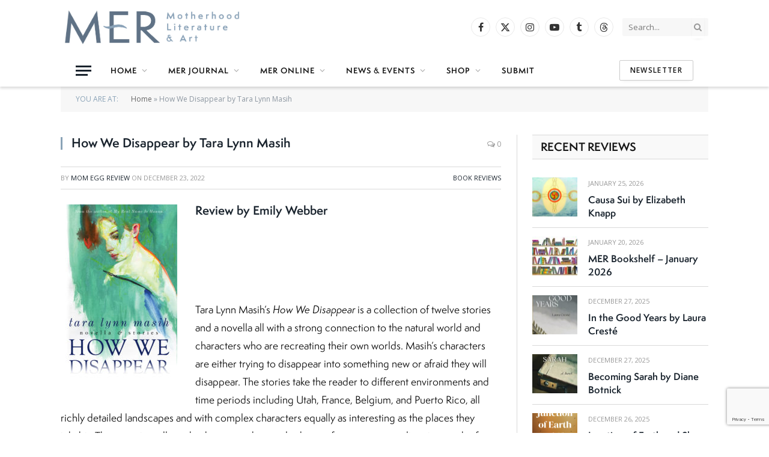

--- FILE ---
content_type: text/html; charset=UTF-8
request_url: https://merliterary.com/2022/12/23/how-we-disappear-by-tara-lynn-masih/
body_size: 22184
content:

<!DOCTYPE html>
<html lang="en-US" class="s-light site-s-light">

<head>

	<meta charset="UTF-8" />
	<meta name="viewport" content="width=device-width, initial-scale=1" />
	<meta name='robots' content='index, follow, max-image-preview:large, max-snippet:-1, max-video-preview:-1' />

	<!-- This site is optimized with the Yoast SEO plugin v26.8 - https://yoast.com/product/yoast-seo-wordpress/ -->
	<title>How We Disappear by Tara Lynn Masih - MER - Mom Egg Review</title><link rel="preload" as="font" href="https://merliterary.com/wp-content/themes/smart-mag/css/icons/fonts/ts-icons.woff2?v3.2" type="font/woff2" crossorigin="anonymous" />
	<link rel="canonical" href="https://merliterary.com/2022/12/23/how-we-disappear-by-tara-lynn-masih/" />
	<meta property="og:locale" content="en_US" />
	<meta property="og:type" content="article" />
	<meta property="og:title" content="How We Disappear by Tara Lynn Masih - MER - Mom Egg Review" />
	<meta property="og:description" content="Review by Emily Webber &nbsp; &nbsp; Tara Lynn Masih’s How We Disappear is a collection of twelve stories and a novella all with a strong connection to the natural world and characters who are recreating their own worlds. Masih’s characters are either trying to disappear into something new or afraid they will disappear. The stories" />
	<meta property="og:url" content="https://merliterary.com/2022/12/23/how-we-disappear-by-tara-lynn-masih/" />
	<meta property="og:site_name" content="MER - Mom Egg Review" />
	<meta property="article:publisher" content="https://www.facebook.com/MERliterary/" />
	<meta property="article:published_time" content="2022-12-23T01:24:34+00:00" />
	<meta property="article:modified_time" content="2022-12-24T02:16:26+00:00" />
	<meta property="og:image" content="https://merliterary.com/wp-content/uploads/2022/12/Masih-663x1024.jpg" />
	<meta property="og:image:width" content="663" />
	<meta property="og:image:height" content="1024" />
	<meta property="og:image:type" content="image/jpeg" />
	<meta name="author" content="Mom Egg Review" />
	<meta name="twitter:card" content="summary_large_image" />
	<meta name="twitter:creator" content="@merliterary" />
	<meta name="twitter:site" content="@merliterary" />
	<meta name="twitter:label1" content="Written by" />
	<meta name="twitter:data1" content="Mom Egg Review" />
	<meta name="twitter:label2" content="Est. reading time" />
	<meta name="twitter:data2" content="5 minutes" />
	<script type="application/ld+json" class="yoast-schema-graph">{"@context":"https://schema.org","@graph":[{"@type":"Article","@id":"https://merliterary.com/2022/12/23/how-we-disappear-by-tara-lynn-masih/#article","isPartOf":{"@id":"https://merliterary.com/2022/12/23/how-we-disappear-by-tara-lynn-masih/"},"author":{"name":"Mom Egg Review","@id":"https://merliterary.com/#/schema/person/0728471e6a6ef5adaa0788348d9bffec"},"headline":"How We Disappear by Tara Lynn Masih","datePublished":"2022-12-23T01:24:34+00:00","dateModified":"2022-12-24T02:16:26+00:00","mainEntityOfPage":{"@id":"https://merliterary.com/2022/12/23/how-we-disappear-by-tara-lynn-masih/"},"wordCount":1036,"publisher":{"@id":"https://merliterary.com/#organization"},"image":{"@id":"https://merliterary.com/2022/12/23/how-we-disappear-by-tara-lynn-masih/#primaryimage"},"thumbnailUrl":"https://merliterary.com/wp-content/uploads/2022/12/Masih.jpg","keywords":["Emily Webber","How We Disappear","Tara Lynn Masih"],"articleSection":["Book Reviews"],"inLanguage":"en-US"},{"@type":"WebPage","@id":"https://merliterary.com/2022/12/23/how-we-disappear-by-tara-lynn-masih/","url":"https://merliterary.com/2022/12/23/how-we-disappear-by-tara-lynn-masih/","name":"How We Disappear by Tara Lynn Masih - MER - Mom Egg Review","isPartOf":{"@id":"https://merliterary.com/#website"},"primaryImageOfPage":{"@id":"https://merliterary.com/2022/12/23/how-we-disappear-by-tara-lynn-masih/#primaryimage"},"image":{"@id":"https://merliterary.com/2022/12/23/how-we-disappear-by-tara-lynn-masih/#primaryimage"},"thumbnailUrl":"https://merliterary.com/wp-content/uploads/2022/12/Masih.jpg","datePublished":"2022-12-23T01:24:34+00:00","dateModified":"2022-12-24T02:16:26+00:00","breadcrumb":{"@id":"https://merliterary.com/2022/12/23/how-we-disappear-by-tara-lynn-masih/#breadcrumb"},"inLanguage":"en-US","potentialAction":[{"@type":"ReadAction","target":["https://merliterary.com/2022/12/23/how-we-disappear-by-tara-lynn-masih/"]}]},{"@type":"ImageObject","inLanguage":"en-US","@id":"https://merliterary.com/2022/12/23/how-we-disappear-by-tara-lynn-masih/#primaryimage","url":"https://merliterary.com/wp-content/uploads/2022/12/Masih.jpg","contentUrl":"https://merliterary.com/wp-content/uploads/2022/12/Masih.jpg","width":1650,"height":2550},{"@type":"BreadcrumbList","@id":"https://merliterary.com/2022/12/23/how-we-disappear-by-tara-lynn-masih/#breadcrumb","itemListElement":[{"@type":"ListItem","position":1,"name":"Home","item":"https://merliterary.com/"},{"@type":"ListItem","position":2,"name":"How We Disappear by Tara Lynn Masih"}]},{"@type":"WebSite","@id":"https://merliterary.com/#website","url":"https://merliterary.com/","name":"MER - Mom Egg Review","description":"Literature + Art + Motherhood","publisher":{"@id":"https://merliterary.com/#organization"},"potentialAction":[{"@type":"SearchAction","target":{"@type":"EntryPoint","urlTemplate":"https://merliterary.com/?s={search_term_string}"},"query-input":{"@type":"PropertyValueSpecification","valueRequired":true,"valueName":"search_term_string"}}],"inLanguage":"en-US"},{"@type":"Organization","@id":"https://merliterary.com/#organization","name":"MER - Mom Egg Review","url":"https://merliterary.com/","logo":{"@type":"ImageObject","inLanguage":"en-US","@id":"https://merliterary.com/#/schema/logo/image/","url":"https://merliterary.com/wp-content/uploads/2024/05/MER-social-media-image.jpg","contentUrl":"https://merliterary.com/wp-content/uploads/2024/05/MER-social-media-image.jpg","width":1200,"height":630,"caption":"MER - Mom Egg Review"},"image":{"@id":"https://merliterary.com/#/schema/logo/image/"},"sameAs":["https://www.facebook.com/MERliterary/","https://x.com/merliterary"]},{"@type":"Person","@id":"https://merliterary.com/#/schema/person/0728471e6a6ef5adaa0788348d9bffec","name":"Mom Egg Review","sameAs":["http://www.halfshellpress.com"],"url":"https://merliterary.com/author/mersite/"}]}</script>
	<!-- / Yoast SEO plugin. -->


<link rel='dns-prefetch' href='//use.typekit.net' />
<link rel='dns-prefetch' href='//fonts.googleapis.com' />
<link rel="alternate" type="application/rss+xml" title="MER - Mom Egg Review &raquo; Feed" href="https://merliterary.com/feed/" />
<link rel="alternate" type="application/rss+xml" title="MER - Mom Egg Review &raquo; Comments Feed" href="https://merliterary.com/comments/feed/" />
<link rel="alternate" title="oEmbed (JSON)" type="application/json+oembed" href="https://merliterary.com/wp-json/oembed/1.0/embed?url=https%3A%2F%2Fmerliterary.com%2F2022%2F12%2F23%2Fhow-we-disappear-by-tara-lynn-masih%2F" />
<link rel="alternate" title="oEmbed (XML)" type="text/xml+oembed" href="https://merliterary.com/wp-json/oembed/1.0/embed?url=https%3A%2F%2Fmerliterary.com%2F2022%2F12%2F23%2Fhow-we-disappear-by-tara-lynn-masih%2F&#038;format=xml" />
<style id='wp-img-auto-sizes-contain-inline-css' type='text/css'>
img:is([sizes=auto i],[sizes^="auto," i]){contain-intrinsic-size:3000px 1500px}
/*# sourceURL=wp-img-auto-sizes-contain-inline-css */
</style>
<link rel='stylesheet' id='formidable-css' href='https://merliterary.com/wp-content/plugins/formidable/css/formidableforms.css?ver=1172229' type='text/css' media='all' />
<style id='wp-emoji-styles-inline-css' type='text/css'>

	img.wp-smiley, img.emoji {
		display: inline !important;
		border: none !important;
		box-shadow: none !important;
		height: 1em !important;
		width: 1em !important;
		margin: 0 0.07em !important;
		vertical-align: -0.1em !important;
		background: none !important;
		padding: 0 !important;
	}
/*# sourceURL=wp-emoji-styles-inline-css */
</style>
<link rel='stylesheet' id='wp-block-library-css' href='https://merliterary.com/wp-includes/css/dist/block-library/style.min.css?ver=6.9' type='text/css' media='all' />
<style id='classic-theme-styles-inline-css' type='text/css'>
/*! This file is auto-generated */
.wp-block-button__link{color:#fff;background-color:#32373c;border-radius:9999px;box-shadow:none;text-decoration:none;padding:calc(.667em + 2px) calc(1.333em + 2px);font-size:1.125em}.wp-block-file__button{background:#32373c;color:#fff;text-decoration:none}
/*# sourceURL=/wp-includes/css/classic-themes.min.css */
</style>
<style id='global-styles-inline-css' type='text/css'>
:root{--wp--preset--aspect-ratio--square: 1;--wp--preset--aspect-ratio--4-3: 4/3;--wp--preset--aspect-ratio--3-4: 3/4;--wp--preset--aspect-ratio--3-2: 3/2;--wp--preset--aspect-ratio--2-3: 2/3;--wp--preset--aspect-ratio--16-9: 16/9;--wp--preset--aspect-ratio--9-16: 9/16;--wp--preset--color--black: #000000;--wp--preset--color--cyan-bluish-gray: #abb8c3;--wp--preset--color--white: #ffffff;--wp--preset--color--pale-pink: #f78da7;--wp--preset--color--vivid-red: #cf2e2e;--wp--preset--color--luminous-vivid-orange: #ff6900;--wp--preset--color--luminous-vivid-amber: #fcb900;--wp--preset--color--light-green-cyan: #7bdcb5;--wp--preset--color--vivid-green-cyan: #00d084;--wp--preset--color--pale-cyan-blue: #8ed1fc;--wp--preset--color--vivid-cyan-blue: #0693e3;--wp--preset--color--vivid-purple: #9b51e0;--wp--preset--gradient--vivid-cyan-blue-to-vivid-purple: linear-gradient(135deg,rgb(6,147,227) 0%,rgb(155,81,224) 100%);--wp--preset--gradient--light-green-cyan-to-vivid-green-cyan: linear-gradient(135deg,rgb(122,220,180) 0%,rgb(0,208,130) 100%);--wp--preset--gradient--luminous-vivid-amber-to-luminous-vivid-orange: linear-gradient(135deg,rgb(252,185,0) 0%,rgb(255,105,0) 100%);--wp--preset--gradient--luminous-vivid-orange-to-vivid-red: linear-gradient(135deg,rgb(255,105,0) 0%,rgb(207,46,46) 100%);--wp--preset--gradient--very-light-gray-to-cyan-bluish-gray: linear-gradient(135deg,rgb(238,238,238) 0%,rgb(169,184,195) 100%);--wp--preset--gradient--cool-to-warm-spectrum: linear-gradient(135deg,rgb(74,234,220) 0%,rgb(151,120,209) 20%,rgb(207,42,186) 40%,rgb(238,44,130) 60%,rgb(251,105,98) 80%,rgb(254,248,76) 100%);--wp--preset--gradient--blush-light-purple: linear-gradient(135deg,rgb(255,206,236) 0%,rgb(152,150,240) 100%);--wp--preset--gradient--blush-bordeaux: linear-gradient(135deg,rgb(254,205,165) 0%,rgb(254,45,45) 50%,rgb(107,0,62) 100%);--wp--preset--gradient--luminous-dusk: linear-gradient(135deg,rgb(255,203,112) 0%,rgb(199,81,192) 50%,rgb(65,88,208) 100%);--wp--preset--gradient--pale-ocean: linear-gradient(135deg,rgb(255,245,203) 0%,rgb(182,227,212) 50%,rgb(51,167,181) 100%);--wp--preset--gradient--electric-grass: linear-gradient(135deg,rgb(202,248,128) 0%,rgb(113,206,126) 100%);--wp--preset--gradient--midnight: linear-gradient(135deg,rgb(2,3,129) 0%,rgb(40,116,252) 100%);--wp--preset--font-size--small: 13px;--wp--preset--font-size--medium: 20px;--wp--preset--font-size--large: 36px;--wp--preset--font-size--x-large: 42px;--wp--preset--spacing--20: 0.44rem;--wp--preset--spacing--30: 0.67rem;--wp--preset--spacing--40: 1rem;--wp--preset--spacing--50: 1.5rem;--wp--preset--spacing--60: 2.25rem;--wp--preset--spacing--70: 3.38rem;--wp--preset--spacing--80: 5.06rem;--wp--preset--shadow--natural: 6px 6px 9px rgba(0, 0, 0, 0.2);--wp--preset--shadow--deep: 12px 12px 50px rgba(0, 0, 0, 0.4);--wp--preset--shadow--sharp: 6px 6px 0px rgba(0, 0, 0, 0.2);--wp--preset--shadow--outlined: 6px 6px 0px -3px rgb(255, 255, 255), 6px 6px rgb(0, 0, 0);--wp--preset--shadow--crisp: 6px 6px 0px rgb(0, 0, 0);}:where(.is-layout-flex){gap: 0.5em;}:where(.is-layout-grid){gap: 0.5em;}body .is-layout-flex{display: flex;}.is-layout-flex{flex-wrap: wrap;align-items: center;}.is-layout-flex > :is(*, div){margin: 0;}body .is-layout-grid{display: grid;}.is-layout-grid > :is(*, div){margin: 0;}:where(.wp-block-columns.is-layout-flex){gap: 2em;}:where(.wp-block-columns.is-layout-grid){gap: 2em;}:where(.wp-block-post-template.is-layout-flex){gap: 1.25em;}:where(.wp-block-post-template.is-layout-grid){gap: 1.25em;}.has-black-color{color: var(--wp--preset--color--black) !important;}.has-cyan-bluish-gray-color{color: var(--wp--preset--color--cyan-bluish-gray) !important;}.has-white-color{color: var(--wp--preset--color--white) !important;}.has-pale-pink-color{color: var(--wp--preset--color--pale-pink) !important;}.has-vivid-red-color{color: var(--wp--preset--color--vivid-red) !important;}.has-luminous-vivid-orange-color{color: var(--wp--preset--color--luminous-vivid-orange) !important;}.has-luminous-vivid-amber-color{color: var(--wp--preset--color--luminous-vivid-amber) !important;}.has-light-green-cyan-color{color: var(--wp--preset--color--light-green-cyan) !important;}.has-vivid-green-cyan-color{color: var(--wp--preset--color--vivid-green-cyan) !important;}.has-pale-cyan-blue-color{color: var(--wp--preset--color--pale-cyan-blue) !important;}.has-vivid-cyan-blue-color{color: var(--wp--preset--color--vivid-cyan-blue) !important;}.has-vivid-purple-color{color: var(--wp--preset--color--vivid-purple) !important;}.has-black-background-color{background-color: var(--wp--preset--color--black) !important;}.has-cyan-bluish-gray-background-color{background-color: var(--wp--preset--color--cyan-bluish-gray) !important;}.has-white-background-color{background-color: var(--wp--preset--color--white) !important;}.has-pale-pink-background-color{background-color: var(--wp--preset--color--pale-pink) !important;}.has-vivid-red-background-color{background-color: var(--wp--preset--color--vivid-red) !important;}.has-luminous-vivid-orange-background-color{background-color: var(--wp--preset--color--luminous-vivid-orange) !important;}.has-luminous-vivid-amber-background-color{background-color: var(--wp--preset--color--luminous-vivid-amber) !important;}.has-light-green-cyan-background-color{background-color: var(--wp--preset--color--light-green-cyan) !important;}.has-vivid-green-cyan-background-color{background-color: var(--wp--preset--color--vivid-green-cyan) !important;}.has-pale-cyan-blue-background-color{background-color: var(--wp--preset--color--pale-cyan-blue) !important;}.has-vivid-cyan-blue-background-color{background-color: var(--wp--preset--color--vivid-cyan-blue) !important;}.has-vivid-purple-background-color{background-color: var(--wp--preset--color--vivid-purple) !important;}.has-black-border-color{border-color: var(--wp--preset--color--black) !important;}.has-cyan-bluish-gray-border-color{border-color: var(--wp--preset--color--cyan-bluish-gray) !important;}.has-white-border-color{border-color: var(--wp--preset--color--white) !important;}.has-pale-pink-border-color{border-color: var(--wp--preset--color--pale-pink) !important;}.has-vivid-red-border-color{border-color: var(--wp--preset--color--vivid-red) !important;}.has-luminous-vivid-orange-border-color{border-color: var(--wp--preset--color--luminous-vivid-orange) !important;}.has-luminous-vivid-amber-border-color{border-color: var(--wp--preset--color--luminous-vivid-amber) !important;}.has-light-green-cyan-border-color{border-color: var(--wp--preset--color--light-green-cyan) !important;}.has-vivid-green-cyan-border-color{border-color: var(--wp--preset--color--vivid-green-cyan) !important;}.has-pale-cyan-blue-border-color{border-color: var(--wp--preset--color--pale-cyan-blue) !important;}.has-vivid-cyan-blue-border-color{border-color: var(--wp--preset--color--vivid-cyan-blue) !important;}.has-vivid-purple-border-color{border-color: var(--wp--preset--color--vivid-purple) !important;}.has-vivid-cyan-blue-to-vivid-purple-gradient-background{background: var(--wp--preset--gradient--vivid-cyan-blue-to-vivid-purple) !important;}.has-light-green-cyan-to-vivid-green-cyan-gradient-background{background: var(--wp--preset--gradient--light-green-cyan-to-vivid-green-cyan) !important;}.has-luminous-vivid-amber-to-luminous-vivid-orange-gradient-background{background: var(--wp--preset--gradient--luminous-vivid-amber-to-luminous-vivid-orange) !important;}.has-luminous-vivid-orange-to-vivid-red-gradient-background{background: var(--wp--preset--gradient--luminous-vivid-orange-to-vivid-red) !important;}.has-very-light-gray-to-cyan-bluish-gray-gradient-background{background: var(--wp--preset--gradient--very-light-gray-to-cyan-bluish-gray) !important;}.has-cool-to-warm-spectrum-gradient-background{background: var(--wp--preset--gradient--cool-to-warm-spectrum) !important;}.has-blush-light-purple-gradient-background{background: var(--wp--preset--gradient--blush-light-purple) !important;}.has-blush-bordeaux-gradient-background{background: var(--wp--preset--gradient--blush-bordeaux) !important;}.has-luminous-dusk-gradient-background{background: var(--wp--preset--gradient--luminous-dusk) !important;}.has-pale-ocean-gradient-background{background: var(--wp--preset--gradient--pale-ocean) !important;}.has-electric-grass-gradient-background{background: var(--wp--preset--gradient--electric-grass) !important;}.has-midnight-gradient-background{background: var(--wp--preset--gradient--midnight) !important;}.has-small-font-size{font-size: var(--wp--preset--font-size--small) !important;}.has-medium-font-size{font-size: var(--wp--preset--font-size--medium) !important;}.has-large-font-size{font-size: var(--wp--preset--font-size--large) !important;}.has-x-large-font-size{font-size: var(--wp--preset--font-size--x-large) !important;}
:where(.wp-block-post-template.is-layout-flex){gap: 1.25em;}:where(.wp-block-post-template.is-layout-grid){gap: 1.25em;}
:where(.wp-block-term-template.is-layout-flex){gap: 1.25em;}:where(.wp-block-term-template.is-layout-grid){gap: 1.25em;}
:where(.wp-block-columns.is-layout-flex){gap: 2em;}:where(.wp-block-columns.is-layout-grid){gap: 2em;}
:root :where(.wp-block-pullquote){font-size: 1.5em;line-height: 1.6;}
/*# sourceURL=global-styles-inline-css */
</style>
<link rel='stylesheet' id='contact-form-7-css' href='https://merliterary.com/wp-content/plugins/contact-form-7/includes/css/styles.css?ver=6.1.4' type='text/css' media='all' />
<link rel='stylesheet' id='woocommerce-layout-css' href='https://merliterary.com/wp-content/plugins/woocommerce/assets/css/woocommerce-layout.css?ver=10.4.3' type='text/css' media='all' />
<link rel='stylesheet' id='woocommerce-general-css' href='https://merliterary.com/wp-content/plugins/woocommerce/assets/css/woocommerce.css?ver=10.4.3' type='text/css' media='all' />
<style id='woocommerce-inline-inline-css' type='text/css'>
.woocommerce form .form-row .required { visibility: visible; }
/*# sourceURL=woocommerce-inline-inline-css */
</style>
<link rel='stylesheet' id='smartmag-core-css' href='https://merliterary.com/wp-content/themes/smart-mag/style.css?ver=10.3.2' type='text/css' media='all' />
<link rel='stylesheet' id='smartmag-typekit-css' href='https://use.typekit.net/dzg0piv.css?ver=10.3.2' type='text/css' media='all' />
<link rel='stylesheet' id='smartmag-magnific-popup-css' href='https://merliterary.com/wp-content/themes/smart-mag/css/lightbox.css?ver=10.3.2' type='text/css' media='all' />
<link rel='stylesheet' id='font-awesome4-css' href='https://merliterary.com/wp-content/themes/smart-mag/css/fontawesome/css/font-awesome.min.css?ver=10.3.2' type='text/css' media='all' />
<link rel='stylesheet' id='smartmag-icons-css' href='https://merliterary.com/wp-content/themes/smart-mag/css/icons/icons.css?ver=10.3.2' type='text/css' media='all' />
<link rel='stylesheet' id='smartmag-woocommerce-css' href='https://merliterary.com/wp-content/themes/smart-mag/css/woocommerce.css?ver=10.3.2' type='text/css' media='all' />
<link rel='stylesheet' id='smartmag-skin-css' href='https://merliterary.com/wp-content/themes/smart-mag/css/skin-classic.css?ver=10.3.2' type='text/css' media='all' />
<style id='smartmag-skin-inline-css' type='text/css'>
:root { --c-main: #8aa3b7;
--c-main-rgb: 138,163,183;
--text-font: "Open Sans", system-ui, -apple-system, "Segoe UI", Arial, sans-serif;
--body-font: "Open Sans", system-ui, -apple-system, "Segoe UI", Arial, sans-serif;
--ui-font: "Open Sans", system-ui, -apple-system, "Segoe UI", Arial, sans-serif;
--title-font: "Open Sans", system-ui, -apple-system, "Segoe UI", Arial, sans-serif;
--h-font: "Open Sans", system-ui, -apple-system, "Segoe UI", Arial, sans-serif;
--title-font: var(--body-font);
--h-font: var(--body-font);
--main-width: 1078px;
--sidebar-width: 31%; }
.s-light { --body-color: #000000; --c-excerpts: #000000; }
.post-content { color: #000000; }
.smart-head-main { --c-shadow: rgba(38,38,38,0.16); }
.smart-head-main .smart-head-mid { --head-h: 90px; }
.smart-head-main .smart-head-bot { --head-h: 54px; }
.smart-head-main .spc-social { --spc-social-fs: 16px; --spc-social-size: 32px; }
.l-post .excerpt { font-family: "Open Sans:300", system-ui, -apple-system, "Segoe UI", Arial, sans-serif; }
.cat-labels .category { background-color: #9b9b9b; }
.block-head-g { background-color: #f2f2f2; background-color: #222; }
.block-head-g .heading { color: #111; }
.s-dark .block-head-g .heading { color: #fff; }
.loop-grid .ratio-is-custom { padding-bottom: calc(100% / 1.88); }
.loop-list .ratio-is-custom { padding-bottom: calc(100% / 1.88); }
.list-post { --list-p-media-width: 40%; --list-p-media-max-width: 85%; }
.list-post .media:not(i) { --list-p-media-max-width: 40%; }
.loop-small .ratio-is-custom { padding-bottom: calc(100% / 1.149); }
.loop-small .media:not(i) { max-width: 75px; }
.single .featured .ratio-is-custom { padding-bottom: calc(100% / 2); }
.entry-content { font-family: "Open Sans:regular", system-ui, -apple-system, "Segoe UI", Arial, sans-serif; font-size: 15px; }
.post-content h1, .post-content h2, .post-content h3, .post-content h4, .post-content h5, .post-content h6 { font-family: "Open Sans:300", system-ui, -apple-system, "Segoe UI", Arial, sans-serif; }
.entry-content { --c-a: #5a6e82; }
.post-content h2 { font-size: 25px; }
.post-content h3 { font-size: 19px; }
.post-content h4 { font-size: 18px; }
.post-content h5 { font-size: 17px; }
.post-content h6 { font-size: 16px; }


/*# sourceURL=smartmag-skin-inline-css */
</style>
<link rel='stylesheet' id='smartmag-legacy-sc-css' href='https://merliterary.com/wp-content/themes/smart-mag/css/legacy-shortcodes.css?ver=10.3.2' type='text/css' media='all' />
<link rel='stylesheet' id='smartmag-gfonts-custom-css' href='https://fonts.googleapis.com/css?family=Open+Sans%3A400%2C500%2C600%2C700%7COpen+Sans%3A300%3A400%2C500%2C600%2C700%7COpen+Sans%3Aregular%3A400%2C500%2C600%2C700' type='text/css' media='all' />
<script type="text/javascript" id="smartmag-lazy-inline-js-after">
/* <![CDATA[ */
/**
 * @copyright ThemeSphere
 * @preserve
 */
var BunyadLazy={};BunyadLazy.load=function(){function a(e,n){var t={};e.dataset.bgset&&e.dataset.sizes?(t.sizes=e.dataset.sizes,t.srcset=e.dataset.bgset):t.src=e.dataset.bgsrc,function(t){var a=t.dataset.ratio;if(0<a){const e=t.parentElement;if(e.classList.contains("media-ratio")){const n=e.style;n.getPropertyValue("--a-ratio")||(n.paddingBottom=100/a+"%")}}}(e);var a,o=document.createElement("img");for(a in o.onload=function(){var t="url('"+(o.currentSrc||o.src)+"')",a=e.style;a.backgroundImage!==t&&requestAnimationFrame(()=>{a.backgroundImage=t,n&&n()}),o.onload=null,o.onerror=null,o=null},o.onerror=o.onload,t)o.setAttribute(a,t[a]);o&&o.complete&&0<o.naturalWidth&&o.onload&&o.onload()}function e(t){t.dataset.loaded||a(t,()=>{document.dispatchEvent(new Event("lazyloaded")),t.dataset.loaded=1})}function n(t){"complete"===document.readyState?t():window.addEventListener("load",t)}return{initEarly:function(){var t,a=()=>{document.querySelectorAll(".img.bg-cover:not(.lazyload)").forEach(e)};"complete"!==document.readyState?(t=setInterval(a,150),n(()=>{a(),clearInterval(t)})):a()},callOnLoad:n,initBgImages:function(t){t&&n(()=>{document.querySelectorAll(".img.bg-cover").forEach(e)})},bgLoad:a}}(),BunyadLazy.load.initEarly();
//# sourceURL=smartmag-lazy-inline-js-after
/* ]]> */
</script>
<script type="text/javascript" src="https://merliterary.com/wp-includes/js/jquery/jquery.min.js?ver=3.7.1" id="jquery-core-js"></script>
<script type="text/javascript" src="https://merliterary.com/wp-includes/js/jquery/jquery-migrate.min.js?ver=3.4.1" id="jquery-migrate-js"></script>
<script type="text/javascript" src="https://merliterary.com/wp-content/plugins/woocommerce/assets/js/jquery-blockui/jquery.blockUI.min.js?ver=2.7.0-wc.10.4.3" id="wc-jquery-blockui-js" defer="defer" data-wp-strategy="defer"></script>
<script type="text/javascript" id="wc-add-to-cart-js-extra">
/* <![CDATA[ */
var wc_add_to_cart_params = {"ajax_url":"/wp-admin/admin-ajax.php","wc_ajax_url":"/?wc-ajax=%%endpoint%%","i18n_view_cart":"View cart","cart_url":"https://merliterary.com/cart/","is_cart":"","cart_redirect_after_add":"no"};
//# sourceURL=wc-add-to-cart-js-extra
/* ]]> */
</script>
<script type="text/javascript" src="https://merliterary.com/wp-content/plugins/woocommerce/assets/js/frontend/add-to-cart.min.js?ver=10.4.3" id="wc-add-to-cart-js" defer="defer" data-wp-strategy="defer"></script>
<script type="text/javascript" src="https://merliterary.com/wp-content/plugins/woocommerce/assets/js/js-cookie/js.cookie.min.js?ver=2.1.4-wc.10.4.3" id="wc-js-cookie-js" defer="defer" data-wp-strategy="defer"></script>
<script type="text/javascript" id="woocommerce-js-extra">
/* <![CDATA[ */
var woocommerce_params = {"ajax_url":"/wp-admin/admin-ajax.php","wc_ajax_url":"/?wc-ajax=%%endpoint%%","i18n_password_show":"Show password","i18n_password_hide":"Hide password"};
//# sourceURL=woocommerce-js-extra
/* ]]> */
</script>
<script type="text/javascript" src="https://merliterary.com/wp-content/plugins/woocommerce/assets/js/frontend/woocommerce.min.js?ver=10.4.3" id="woocommerce-js" defer="defer" data-wp-strategy="defer"></script>
<script type="text/javascript" src="https://merliterary.com/wp-content/plugins/wp-retina-2x/app/picturefill.min.js?ver=1766329055" id="wr2x-picturefill-js-js"></script>
<script type="text/javascript" id="smartmag-theme-js-extra">
/* <![CDATA[ */
var Bunyad = {"ajaxurl":"https://merliterary.com/wp-admin/admin-ajax.php"};
//# sourceURL=smartmag-theme-js-extra
/* ]]> */
</script>
<script type="text/javascript" src="https://merliterary.com/wp-content/themes/smart-mag/js/theme.js?ver=10.3.2" id="smartmag-theme-js"></script>
<script type="text/javascript" src="https://merliterary.com/wp-content/themes/smart-mag/js/legacy-shortcodes.js?ver=10.3.2" id="smartmag-legacy-sc-js"></script>
<link rel="https://api.w.org/" href="https://merliterary.com/wp-json/" /><link rel="alternate" title="JSON" type="application/json" href="https://merliterary.com/wp-json/wp/v2/posts/882312" /><link rel="EditURI" type="application/rsd+xml" title="RSD" href="https://merliterary.com/xmlrpc.php?rsd" />
<meta name="generator" content="WordPress 6.9" />
<meta name="generator" content="WooCommerce 10.4.3" />
<link rel='shortlink' href='https://merliterary.com/?p=882312' />

		<!-- GA Google Analytics @ https://m0n.co/ga -->
		<script async src="https://www.googletagmanager.com/gtag/js?id=G-FE75V4XK9T"></script>
		<script>
			window.dataLayer = window.dataLayer || [];
			function gtag(){dataLayer.push(arguments);}
			gtag('js', new Date());
			gtag('config', 'G-FE75V4XK9T');
		</script>

		<noscript><style>.woocommerce-product-gallery{ opacity: 1 !important; }</style></noscript>
	
		<script>
		var BunyadSchemeKey = 'bunyad-scheme';
		(() => {
			const d = document.documentElement;
			const c = d.classList;
			var scheme = localStorage.getItem(BunyadSchemeKey);
			
			if (scheme) {
				d.dataset.origClass = c;
				scheme === 'dark' ? c.remove('s-light', 'site-s-light') : c.remove('s-dark', 'site-s-dark');
				c.add('site-s-' + scheme, 's-' + scheme);
			}
		})();
		</script>
		<meta name="generator" content="Elementor 3.34.4; features: additional_custom_breakpoints; settings: css_print_method-external, google_font-enabled, font_display-auto">
			<style>
				.e-con.e-parent:nth-of-type(n+4):not(.e-lazyloaded):not(.e-no-lazyload),
				.e-con.e-parent:nth-of-type(n+4):not(.e-lazyloaded):not(.e-no-lazyload) * {
					background-image: none !important;
				}
				@media screen and (max-height: 1024px) {
					.e-con.e-parent:nth-of-type(n+3):not(.e-lazyloaded):not(.e-no-lazyload),
					.e-con.e-parent:nth-of-type(n+3):not(.e-lazyloaded):not(.e-no-lazyload) * {
						background-image: none !important;
					}
				}
				@media screen and (max-height: 640px) {
					.e-con.e-parent:nth-of-type(n+2):not(.e-lazyloaded):not(.e-no-lazyload),
					.e-con.e-parent:nth-of-type(n+2):not(.e-lazyloaded):not(.e-no-lazyload) * {
						background-image: none !important;
					}
				}
			</style>
			<meta property="og:image" content="https://merliterary.com/wp-content/uploads/2024/05/MER-social-media-image.jpg" />
<!-- Meta Pixel Code -->
<script>
!function(f,b,e,v,n,t,s)
{if(f.fbq)return;n=f.fbq=function(){n.callMethod?
n.callMethod.apply(n,arguments):n.queue.push(arguments)};
if(!f._fbq)f._fbq=n;n.push=n;n.loaded=!0;n.version='2.0';
n.queue=[];t=b.createElement(e);t.async=!0;
t.src=v;s=b.getElementsByTagName(e)[0];
s.parentNode.insertBefore(t,s)}(window, document,'script',
'https://connect.facebook.net/en_US/fbevents.js');
fbq('init', '410811255080802');
fbq('track', 'PageView');
</script>
<noscript><img height="1" width="1" style="display:none"
src="https://www.facebook.com/tr?id=410811255080802&ev=PageView&noscript=1"
/></noscript>
<!-- End Meta Pixel Code -->
<link rel="icon" href="https://merliterary.com/wp-content/uploads/2016/08/cropped-MER-Vert-512x512-01-e1482688373810-150x150.jpg" sizes="32x32" />
<link rel="icon" href="https://merliterary.com/wp-content/uploads/2016/08/cropped-MER-Vert-512x512-01-e1482688373810.jpg" sizes="192x192" />
<link rel="apple-touch-icon" href="https://merliterary.com/wp-content/uploads/2016/08/cropped-MER-Vert-512x512-01-e1482688373810-180x180.jpg" />
<meta name="msapplication-TileImage" content="https://merliterary.com/wp-content/uploads/2016/08/cropped-MER-Vert-512x512-01-e1482688373810.jpg" />
		<style type="text/css" id="wp-custom-css">
			/* 

h1, h2, h3 {color: #5A6E82 !important;}

h4 {color: #7B7FA8 !important;}

h1.main-heading.the-page-heading.entry-title {color: #D69DA8 !important;}

.modern-quote::before {color: #F0BBBF !important;}

h2.is-title.post-title {font-size: 1.6em !important; font-weight: 600;}

h4.is-title.post-title {font-size: 1.4em !important; font-weight: bold;}

h5 {font-size: 1.4em !important;}

h6 {font-size: 1.2em !important;}

.smart-head-row.smart-head-bot, ul.sub-menu li {background-color: #405169;}

.post-content h3 {margin-top: 0px !important;} 

.poemtext p {font-family: "adelle-mono", monospace !important;
font-weight: 400;
font-style: normal;}

.home .main-heading.the-page-heading.entry-title {visibility: hidden; display: none;}

pre {font-family: "adelle-mono", monospace !important;
font-weight: 400;
font-style: normal; background: none !important; border: none !important;}

*/

/* new from EM 06192024 */

p {font-family: semplicitapro !important; font-size: 1.1em !important;}

h1, h2, h3, h4, h5, h6 {font-family: semplicitapro, sans-serif !important;
font-weight: 700;
font-style: normal;}

.navigation .menu li {font-family: semplicitapro !important;} 

article.l-post.list-post.list-post-v-center.grid-on-sm.m-pos-left div.post-meta-items.meta-above {visibility: hidden !important; display: none !important;}

p {font-family: "Lora", sans-serif; font-size: 1.1em !important;
font-weight: 400;
font-style: normal; color: #000 !important;}

.modern-quote::before {color: #F0BBBF !important;}

h2.is-title.post-title {font-size: 1.6em !important;}

h4.is-title.post-title {font-size: 1.4em !important;}

h5 {font-size: 1.4em !important;}

h6 {font-size: 1.2em !important;}

/* 
.smart-head-row.smart-head-bot, ul.sub-menu li {background-color: #405169;} */


/*
.poemtext p {font-family: "adelle-mono", monospace !important;
font-weight: 400;
font-style: normal;} */

.post-content h3 {margin-top: 0px !important;} 

.poemtext p, pre {font-family: "prestige-elite-std", monospace !important;
font-weight: 700 !important;
font-style: normal !important;
font-size: 1.1em !important; line-height: 1.6em !important;}

pre {background: none !important; border: none !important; padding-left: 0px !important;  }

h1, h2, h3, h4, h5, h6 {font-family: "semplicitapro", sans-serif;
font-weight: 600 !important;
font-style: normal;}

.mobile-menu li {color: #fff !important;}

.smart-head .logo-image {
	padding: 5px 0;}


.home .main-heading {visibility: hidden; display: none;}

.main-featured.has-classic-slider {margin-top: 0px;}

.navigation .menu li > a {font-size: 12.5px !important;}		</style>
		

</head>

<body class="wp-singular post-template-default single single-post postid-882312 single-format-standard wp-theme-smart-mag theme-smart-mag woocommerce-no-js right-sidebar post-layout-classic post-cat-49 has-lb has-lb-sm ts-img-hov-fade has-sb-sep layout-normal elementor-default elementor-kit-881820">



<div class="main-wrap">

	
<div class="off-canvas-backdrop"></div>
<div class="mobile-menu-container off-canvas s-dark" id="off-canvas">

	<div class="off-canvas-head">
		<a href="#" class="close">
			<span class="visuallyhidden">Close Menu</span>
			<i class="tsi tsi-times"></i>
		</a>

		<div class="ts-logo">
					</div>
	</div>

	<div class="off-canvas-content">

		
			<ul id="menu-navigation-1" class="mobile-menu"><li id="menu-item-638" class="menu-item menu-item-type-post_type menu-item-object-page menu-item-has-children menu-item-638"><a href="https://merliterary.com/homepage/">Home</a>
<ul class="sub-menu">
	<li id="menu-item-637" class="menu-item menu-item-type-post_type menu-item-object-page menu-item-637"><a href="https://merliterary.com/about/">About</a></li>
	<li id="menu-item-1863" class="menu-item menu-item-type-post_type menu-item-object-page menu-item-1863"><a href="https://merliterary.com/masthead/">Masthead</a></li>
	<li id="menu-item-636" class="menu-item menu-item-type-post_type menu-item-object-page menu-item-636"><a href="https://merliterary.com/links/">Links</a></li>
</ul>
</li>
<li id="menu-item-1867" class="menu-item menu-item-type-post_type menu-item-object-page menu-item-has-children menu-item-1867"><a href="https://merliterary.com/journal/">MER Journal</a>
<ul class="sub-menu">
	<li id="menu-item-5145" class="menu-item menu-item-type-post_type menu-item-object-page menu-item-5145"><a href="https://merliterary.com/latest-issue/">Latest Issue</a></li>
	<li id="menu-item-665" class="menu-item menu-item-type-post_type menu-item-object-page menu-item-665"><a href="https://merliterary.com/back-issues/">Back Issues</a></li>
	<li id="menu-item-881079" class="menu-item menu-item-type-post_type menu-item-object-page menu-item-881079"><a href="https://merliterary.com/subscribe-to-mer/">Subscribe to MER!</a></li>
</ul>
</li>
<li id="menu-item-884949" class="menu-item menu-item-type-post_type menu-item-object-page menu-item-has-children menu-item-884949"><a href="https://merliterary.com/mer-online/">MER ONLINE</a>
<ul class="sub-menu">
	<li id="menu-item-5673" class="menu-item menu-item-type-post_type menu-item-object-page menu-item-5673"><a href="https://merliterary.com/mer-vox-quarterly/">MER Quarterly</a></li>
	<li id="menu-item-881078" class="menu-item menu-item-type-post_type menu-item-object-page menu-item-881078"><a href="https://merliterary.com/mer-literary-folios/">MER Literary Folios</a></li>
	<li id="menu-item-1892" class="menu-item menu-item-type-post_type menu-item-object-page menu-item-1892"><a href="https://merliterary.com/poetry/">Poetry</a></li>
	<li id="menu-item-1891" class="menu-item menu-item-type-post_type menu-item-object-page menu-item-1891"><a href="https://merliterary.com/fiction/">Fiction</a></li>
	<li id="menu-item-1890" class="menu-item menu-item-type-post_type menu-item-object-page menu-item-1890"><a href="https://merliterary.com/prose/">Creative Prose</a></li>
	<li id="menu-item-690" class="menu-item menu-item-type-post_type menu-item-object-page menu-item-690"><a href="https://merliterary.com/op-ed/">Essay</a></li>
	<li id="menu-item-1889" class="menu-item menu-item-type-post_type menu-item-object-page menu-item-1889"><a href="https://merliterary.com/craft/">Craft</a></li>
	<li id="menu-item-702" class="menu-item menu-item-type-post_type menu-item-object-page menu-item-702"><a href="https://merliterary.com/interviews/">Interviews</a></li>
	<li id="menu-item-688" class="menu-item menu-item-type-post_type menu-item-object-page menu-item-has-children menu-item-688"><a href="https://merliterary.com/book-reviews/">Book Reviews</a>
	<ul class="sub-menu">
		<li id="menu-item-884758" class="menu-item menu-item-type-taxonomy menu-item-object-category menu-item-884758"><a href="https://merliterary.com/category/reviews/bookshelf/">Bookshelf</a></li>
	</ul>
</li>
	<li id="menu-item-687" class="menu-item menu-item-type-post_type menu-item-object-page menu-item-687"><a href="https://merliterary.com/authors-notes/">Authors’ Notes</a></li>
	<li id="menu-item-703" class="menu-item menu-item-type-post_type menu-item-object-page menu-item-has-children menu-item-703"><a href="https://merliterary.com/features/gallery/">Art Gallery</a>
	<ul class="sub-menu">
		<li id="menu-item-701" class="menu-item menu-item-type-post_type menu-item-object-page menu-item-701"><a href="https://merliterary.com/special/">Special &#8211; Hybrids</a></li>
	</ul>
</li>
</ul>
</li>
<li id="menu-item-1900" class="menu-item menu-item-type-post_type menu-item-object-page menu-item-has-children menu-item-1900"><a href="https://merliterary.com/news-and-events/">News &#038; Events</a>
<ul class="sub-menu">
	<li id="menu-item-1909" class="menu-item menu-item-type-post_type menu-item-object-page menu-item-1909"><a href="https://merliterary.com/news-2/">News</a></li>
	<li id="menu-item-884759" class="menu-item menu-item-type-taxonomy menu-item-object-category menu-item-884759"><a href="https://merliterary.com/category/mer-online/poetry/poem-of-the-month/">Poem of the Month</a></li>
	<li id="menu-item-713" class="menu-item menu-item-type-post_type menu-item-object-page menu-item-has-children menu-item-713"><a href="https://merliterary.com/events/">Events</a>
	<ul class="sub-menu">
		<li id="menu-item-878214" class="menu-item menu-item-type-post_type menu-item-object-page menu-item-878214"><a href="https://merliterary.com/news-and-events/mer-18-virtual-reading/">MER 18 Virtual Reading – Voices From HOME</a></li>
	</ul>
</li>
	<li id="menu-item-626" class="menu-item menu-item-type-post_type menu-item-object-page menu-item-has-children menu-item-626"><a href="https://merliterary.com/currents/">Currents</a>
	<ul class="sub-menu">
		<li id="menu-item-1899" class="menu-item menu-item-type-post_type menu-item-object-page menu-item-1899"><a href="https://merliterary.com/announcements/">Announcements</a></li>
		<li id="menu-item-731" class="menu-item menu-item-type-post_type menu-item-object-page menu-item-731"><a href="https://merliterary.com/highlights/">Highlights</a></li>
	</ul>
</li>
</ul>
</li>
<li id="menu-item-1917" class="menu-item menu-item-type-post_type menu-item-object-page menu-item-has-children menu-item-1917"><a href="https://merliterary.com/shop/">Shop</a>
<ul class="sub-menu">
	<li id="menu-item-4525" class="menu-item menu-item-type-custom menu-item-object-custom menu-item-4525"><a href="/shop/">All Issues</a></li>
	<li id="menu-item-4524" class="menu-item menu-item-type-post_type menu-item-object-product menu-item-4524"><a href="https://merliterary.com/product/one-year-subscription/">One Year Subscription</a></li>
	<li id="menu-item-4523" class="menu-item menu-item-type-post_type menu-item-object-product menu-item-4523"><a href="https://merliterary.com/product/two-year-subscription/">Two Year Subscription</a></li>
</ul>
</li>
<li id="menu-item-635" class="menu-item menu-item-type-post_type menu-item-object-page menu-item-635"><a href="https://merliterary.com/submit/">Submit</a></li>
</ul>
		
		
		
		<div class="spc-social-block spc-social spc-social-b smart-head-social">
		
			
				<a href="https://www.facebook.com/merliterary" class="link service s-facebook" target="_blank" rel="nofollow noopener">
					<i class="icon tsi tsi-facebook"></i>					<span class="visuallyhidden">Facebook</span>
				</a>
									
			
				<a href="https://x.com/MERliterary" class="link service s-twitter" target="_blank" rel="nofollow noopener">
					<i class="icon tsi tsi-twitter"></i>					<span class="visuallyhidden">X (Twitter)</span>
				</a>
									
			
				<a href="https://www.instagram.com/merliterary/" class="link service s-instagram" target="_blank" rel="nofollow noopener">
					<i class="icon tsi tsi-instagram"></i>					<span class="visuallyhidden">Instagram</span>
				</a>
									
			
		</div>

		
	</div>

</div>
<div class="smart-head smart-head-b smart-head-main" id="smart-head" data-sticky="auto" data-sticky-type="smart" data-sticky-full>
	
	<div class="smart-head-row smart-head-mid is-light smart-head-row-full">

		<div class="inner wrap">

							
				<div class="items items-left ">
					<a href="https://merliterary.com/" title="MER &#8211; Mom Egg Review" rel="home" class="logo-link ts-logo logo-is-image">
		<span>
			
				
					<img src="https://merliterary.com/wp-content/uploads/2022/06/MER-Logo-MAIN-MLATagline-RGB-1.jpg" class="logo-image" alt="MER &#8211; Mom Egg Review" width="733" height="169"/>
									 
					</span>
	</a>				</div>

							
				<div class="items items-center empty">
								</div>

							
				<div class="items items-right ">
				
		<div class="spc-social-block spc-social spc-social-b smart-head-social">
		
			
				<a href="https://www.facebook.com/merliterary" class="link service s-facebook" target="_blank" rel="nofollow noopener">
					<i class="icon tsi tsi-facebook"></i>					<span class="visuallyhidden">Facebook</span>
				</a>
									
			
				<a href="https://x.com/MERliterary" class="link service s-twitter" target="_blank" rel="nofollow noopener">
					<i class="icon tsi tsi-twitter"></i>					<span class="visuallyhidden">X (Twitter)</span>
				</a>
									
			
				<a href="https://www.instagram.com/merliterary/" class="link service s-instagram" target="_blank" rel="nofollow noopener">
					<i class="icon tsi tsi-instagram"></i>					<span class="visuallyhidden">Instagram</span>
				</a>
									
			
				<a href="https://www.youtube.com/channel/UCxf5y3uej6xAGu4yGPSZHpQ" class="link service s-youtube" target="_blank" rel="nofollow noopener">
					<i class="icon tsi tsi-youtube-play"></i>					<span class="visuallyhidden">YouTube</span>
				</a>
									
			
				<a href="https://themomegg.tumblr.com/" class="link service s-tumblr" target="_blank" rel="nofollow noopener">
					<i class="icon tsi tsi-tumblr"></i>					<span class="visuallyhidden">Tumblr</span>
				</a>
									
			
				<a href="https://www.threads.net/@merliterary" class="link service s-threads" target="_blank" rel="nofollow noopener">
					<i class="icon tsi tsi-threads"></i>					<span class="visuallyhidden">Threads</span>
				</a>
									
			
		</div>

		

	<div class="smart-head-search">
		<form role="search" class="search-form" action="https://merliterary.com/" method="get">
			<input type="text" name="s" class="query live-search-query" value="" placeholder="Search..." autocomplete="off" />
			<button class="search-button" type="submit">
				<i class="tsi tsi-search"></i>
				<span class="visuallyhidden"></span>
			</button>
		</form>
	</div> <!-- .search -->

				</div>

						
		</div>
	</div>

	
	<div class="smart-head-row smart-head-bot is-light wrap">

		<div class="inner full">

							
				<div class="items items-left ">
				
<button class="offcanvas-toggle has-icon" type="button" aria-label="Menu">
	<span class="hamburger-icon hamburger-icon-a">
		<span class="inner"></span>
	</span>
</button>	<div class="nav-wrap">
		<nav class="navigation navigation-main nav-hov-b">
			<ul id="menu-navigation-2" class="menu"><li class="menu-item menu-item-type-post_type menu-item-object-page menu-item-has-children menu-item-638"><a href="https://merliterary.com/homepage/">Home</a>
<ul class="sub-menu">
	<li class="menu-item menu-item-type-post_type menu-item-object-page menu-item-637"><a href="https://merliterary.com/about/">About</a></li>
	<li class="menu-item menu-item-type-post_type menu-item-object-page menu-item-1863"><a href="https://merliterary.com/masthead/">Masthead</a></li>
	<li class="menu-item menu-item-type-post_type menu-item-object-page menu-item-636"><a href="https://merliterary.com/links/">Links</a></li>
</ul>
</li>
<li class="menu-item menu-item-type-post_type menu-item-object-page menu-item-has-children menu-item-1867"><a href="https://merliterary.com/journal/">MER Journal</a>
<ul class="sub-menu">
	<li class="menu-item menu-item-type-post_type menu-item-object-page menu-item-5145"><a href="https://merliterary.com/latest-issue/">Latest Issue</a></li>
	<li class="menu-item menu-item-type-post_type menu-item-object-page menu-item-665"><a href="https://merliterary.com/back-issues/">Back Issues</a></li>
	<li class="menu-item menu-item-type-post_type menu-item-object-page menu-item-881079"><a href="https://merliterary.com/subscribe-to-mer/">Subscribe to MER!</a></li>
</ul>
</li>
<li class="menu-item menu-item-type-post_type menu-item-object-page menu-item-has-children menu-item-884949"><a href="https://merliterary.com/mer-online/">MER ONLINE</a>
<ul class="sub-menu">
	<li class="menu-item menu-item-type-post_type menu-item-object-page menu-item-5673"><a href="https://merliterary.com/mer-vox-quarterly/">MER Quarterly</a></li>
	<li class="menu-item menu-item-type-post_type menu-item-object-page menu-item-881078"><a href="https://merliterary.com/mer-literary-folios/">MER Literary Folios</a></li>
	<li class="menu-item menu-item-type-post_type menu-item-object-page menu-item-1892"><a href="https://merliterary.com/poetry/">Poetry</a></li>
	<li class="menu-item menu-item-type-post_type menu-item-object-page menu-item-1891"><a href="https://merliterary.com/fiction/">Fiction</a></li>
	<li class="menu-item menu-item-type-post_type menu-item-object-page menu-item-1890"><a href="https://merliterary.com/prose/">Creative Prose</a></li>
	<li class="menu-item menu-item-type-post_type menu-item-object-page menu-item-690"><a href="https://merliterary.com/op-ed/">Essay</a></li>
	<li class="menu-item menu-item-type-post_type menu-item-object-page menu-item-1889"><a href="https://merliterary.com/craft/">Craft</a></li>
	<li class="menu-item menu-item-type-post_type menu-item-object-page menu-item-702"><a href="https://merliterary.com/interviews/">Interviews</a></li>
	<li class="menu-item menu-item-type-post_type menu-item-object-page menu-item-has-children menu-item-688"><a href="https://merliterary.com/book-reviews/">Book Reviews</a>
	<ul class="sub-menu">
		<li class="menu-item menu-item-type-taxonomy menu-item-object-category menu-cat-2956 menu-item-884758"><a href="https://merliterary.com/category/reviews/bookshelf/">Bookshelf</a></li>
	</ul>
</li>
	<li class="menu-item menu-item-type-post_type menu-item-object-page menu-item-687"><a href="https://merliterary.com/authors-notes/">Authors’ Notes</a></li>
	<li class="menu-item menu-item-type-post_type menu-item-object-page menu-item-has-children menu-item-703"><a href="https://merliterary.com/features/gallery/">Art Gallery</a>
	<ul class="sub-menu">
		<li class="menu-item menu-item-type-post_type menu-item-object-page menu-item-701"><a href="https://merliterary.com/special/">Special &#8211; Hybrids</a></li>
	</ul>
</li>
</ul>
</li>
<li class="menu-item menu-item-type-post_type menu-item-object-page menu-item-has-children menu-item-1900"><a href="https://merliterary.com/news-and-events/">News &#038; Events</a>
<ul class="sub-menu">
	<li class="menu-item menu-item-type-post_type menu-item-object-page menu-item-1909"><a href="https://merliterary.com/news-2/">News</a></li>
	<li class="menu-item menu-item-type-taxonomy menu-item-object-category menu-cat-2547 menu-item-884759"><a href="https://merliterary.com/category/mer-online/poetry/poem-of-the-month/">Poem of the Month</a></li>
	<li class="menu-item menu-item-type-post_type menu-item-object-page menu-item-has-children menu-item-713"><a href="https://merliterary.com/events/">Events</a>
	<ul class="sub-menu">
		<li class="menu-item menu-item-type-post_type menu-item-object-page menu-item-878214"><a href="https://merliterary.com/news-and-events/mer-18-virtual-reading/">MER 18 Virtual Reading – Voices From HOME</a></li>
	</ul>
</li>
	<li class="menu-item menu-item-type-post_type menu-item-object-page menu-item-has-children menu-item-626"><a href="https://merliterary.com/currents/">Currents</a>
	<ul class="sub-menu">
		<li class="menu-item menu-item-type-post_type menu-item-object-page menu-item-1899"><a href="https://merliterary.com/announcements/">Announcements</a></li>
		<li class="menu-item menu-item-type-post_type menu-item-object-page menu-item-731"><a href="https://merliterary.com/highlights/">Highlights</a></li>
	</ul>
</li>
</ul>
</li>
<li class="menu-item menu-item-type-post_type menu-item-object-page menu-item-has-children menu-item-1917"><a href="https://merliterary.com/shop/">Shop</a>
<ul class="sub-menu">
	<li class="menu-item menu-item-type-custom menu-item-object-custom menu-item-4525"><a href="/shop/">All Issues</a></li>
	<li class="menu-item menu-item-type-post_type menu-item-object-product menu-item-4524"><a href="https://merliterary.com/product/one-year-subscription/">One Year Subscription</a></li>
	<li class="menu-item menu-item-type-post_type menu-item-object-product menu-item-4523"><a href="https://merliterary.com/product/two-year-subscription/">Two Year Subscription</a></li>
</ul>
</li>
<li class="menu-item menu-item-type-post_type menu-item-object-page menu-item-635"><a href="https://merliterary.com/submit/">Submit</a></li>
</ul>		</nav>
	</div>
				</div>

							
				<div class="items items-center empty">
								</div>

							
				<div class="items items-right ">
				
	<a href="https://merliterary.substack.com/" class="ts-button ts-button-alt ts-button1">
		NEWSLETTER	</a>
				</div>

						
		</div>
	</div>

	</div>
<div class="smart-head smart-head-a smart-head-mobile" id="smart-head-mobile" data-sticky="mid" data-sticky-type="smart" data-sticky-full>
	
	<div class="smart-head-row smart-head-mid smart-head-row-3 is-light smart-head-row-full">

		<div class="inner wrap">

							
				<div class="items items-left ">
				
<button class="offcanvas-toggle has-icon" type="button" aria-label="Menu">
	<span class="hamburger-icon hamburger-icon-a">
		<span class="inner"></span>
	</span>
</button>				</div>

							
				<div class="items items-center ">
					<a href="https://merliterary.com/" title="MER &#8211; Mom Egg Review" rel="home" class="logo-link ts-logo logo-is-image">
		<span>
			
				
					<img src="https://merliterary.com/wp-content/uploads/2022/06/MER-Logo-MAIN-MLATagline-RGB-1.jpg" class="logo-image" alt="MER &#8211; Mom Egg Review" width="733" height="169"/>
									 
					</span>
	</a>				</div>

							
				<div class="items items-right ">
				

	<a href="#" class="search-icon has-icon-only is-icon" title="Search">
		<i class="tsi tsi-search"></i>
	</a>

				</div>

						
		</div>
	</div>

	</div>
<nav class="breadcrumbs ts-contain breadcrumbs-b" id="breadcrumb"><div class="inner ts-contain "><span class="label">You are at:</span><span><span><a href="https://merliterary.com/">Home</a></span> » <span class="breadcrumb_last" aria-current="page">How We Disappear by Tara Lynn Masih</span></span></div></nav>
<div class="main ts-contain cf right-sidebar">
	
			<div class="ts-row">
		<div class="col-8 main-content">		
			<div class="the-post s-post-classic">

				
<article id="post-882312" class="post-882312 post type-post status-publish format-standard has-post-thumbnail category-book-reviews tag-emily-webber tag-how-we-disappear tag-tara-lynn-masih">
	
	<header class="the-post-header post-header cf">
	
		
				
				
					<div class="heading cf">
				
			<h1 class="post-title">
			How We Disappear by Tara Lynn Masih			</h1>
			
			<a href="https://merliterary.com/2022/12/23/how-we-disappear-by-tara-lynn-masih/#respond" class="comments"><i class="tsi tsi-comments-o"></i> 0</a>
		
		</div>

		<div class="the-post-meta cf">
			<span class="posted-by">By 
				<span class="reviewer"><a href="https://merliterary.com/author/mersite/" title="Posts by Mom Egg Review" rel="author">Mom Egg Review</a></span>
			</span>
			 
			<span class="posted-on">on				<span class="dtreviewed">
					<time class="value-title" datetime="2022-12-23T01:24:34+00:00" title="2022-12-23">December 23, 2022</time>
				</span>
			</span>
			
			<span class="cats"><a href="https://merliterary.com/category/reviews/book-reviews/" rel="category tag">Book Reviews</a></span>
				
		</div>			
				
	</header>

	
<div class="post-content-wrap">
	
	<div class="post-content cf entry-content content-normal">

		
				
		<h3><img fetchpriority="high" decoding="async" class="size-medium wp-image-882315 alignleft" src="https://merliterary.com/wp-content/uploads/2022/12/Masih-194x300.jpg" alt="" width="194" height="300" srcset="https://merliterary.com/wp-content/uploads/2022/12/Masih-194x300.jpg 194w, https://merliterary.com/wp-content/uploads/2022/12/Masih-663x1024.jpg 663w, https://merliterary.com/wp-content/uploads/2022/12/Masih-994x1536.jpg 994w, https://merliterary.com/wp-content/uploads/2022/12/Masih-1325x2048.jpg 1325w, https://merliterary.com/wp-content/uploads/2022/12/Masih-150x232.jpg 150w, https://merliterary.com/wp-content/uploads/2022/12/Masih-450x695.jpg 450w, https://merliterary.com/wp-content/uploads/2022/12/Masih-1200x1855.jpg 1200w, https://merliterary.com/wp-content/uploads/2022/12/Masih-768x1187.jpg 768w, https://merliterary.com/wp-content/uploads/2022/12/Masih-600x927.jpg 600w, https://merliterary.com/wp-content/uploads/2022/12/Masih.jpg 1650w, https://merliterary.com/wp-content/uploads/2022/12/Masih-194x300@2x.jpg 388w, https://merliterary.com/wp-content/uploads/2022/12/Masih-663x1024@2x.jpg 1326w" sizes="(max-width: 194px) 100vw, 194px" />Review by Emily Webber</h3>
<p>&nbsp;</p>
<p>&nbsp;</p>
<p>Tara Lynn Masih’s <em>How We Disappear</em> is a collection of twelve stories and a novella all with a strong connection to the natural world and characters who are recreating their own worlds. Masih’s characters are either trying to disappear into something new or afraid they will disappear. The stories take the reader to different environments and time periods including Utah, France, Belgium, and Puerto Rico, all richly detailed landscapes and with complex characters equally as interesting as the places they inhabit. These stories tell us what happens when we look away from our current lives in search of a reinvention—a bond with a stranger, transformation even through something ordinary but different from our own experiences, or a retreat inward.</p>
<p>One character reflects:</p>
<p style="padding-left: 120px;">To sing and dance and not to have to write, to not be someone’s daughter or wife or mother, to just be floating in your own ether? (50)</p>
<p>One can imagine many of the characters in these stories saying something similar, getting in the car, and driving away from their current lives. And some do just that. “In a Sulfate Mist,” a woman drives to the house of a man that she met online, getting caught in a once-a-year bug swarm.</p>
<p style="padding-left: 120px;">GPS keeps redirecting me when I make wrong turns. Till I realize it’s not rain but bugs slapping in the windshield. Soon, it’s a storm of black bugs. The wipers smear them on the glass so I can almost not see. The voice on the GPS is telling me to take another right, and as I do, I keep turning, sliding, almost going off the road. But I bring the car back out of the roadside weeds, my heart pumping.</p>
<p style="padding-left: 120px;"><em>Stay on course, stay on course, </em>I chant to myself, leaning forward into the steering wheel. <em>Don’t worry about what you may have gotten yourself into. Don’t worry that you didn’t tell anyone where you are going. Have faith in your judgment. Have faith you won’t disappear. </em>(72)</p>
<p>We don’t know why she’s taking the risk of going to a stranger’s house, but we can easily imagine the trauma or loneliness that drives it. In “Delight,” a woman, born with a congenital disability, runs a store and sells her expertly crafted sweets, finds unexpected love and a way to stand up to her abusive father. There’s both hardship and transformation in these stories</p>
<p>“Agatha: A Life in Unauthorized Fragments” reflects on moments from Agatha Christie’s life and her eleven-day disappearance and shows something that Masih does particularly well—the environment her characters are in are not simply a backdrop but pair with the interior turmoil of her characters and offer its own insight:</p>
<p style="padding-left: 120px;">It wasn’t the hard, dangerous edge of cliff that her mule traversed. For that was excitement. It was the butterfly that the guide pinned to her felt hat, still alive. Fluttering in agony. She could feel its pain, hear its silent scream. But she did not want to hurt the nice guide, so she kept it all in till it came out in floods of tears. She did not yet know how to express herself anyway, so with relief, it was her mother who knew what was wrong and finally unpinned the now dead Purple Emperor. (45)</p>
<p>Masih explores disappearances of all kinds—those grand choices we make ourselves to get away and the more subtle ways in which life is about disappearances. The first story in the collection, “What You Can’t See in the Picture,” is about a woman who works for the police identifying faces from closed-circuit TV monitors and involves the abduction of a girl. Masih focuses less on the action and suspense and more on quiet interiority. In the first line, the narrator tells us, “It’s my job to bring back ghosts.” Ultimately, it feels like her job searching for faces, for the worst possible reasons, turns everyone into a ghost, even after a small moment of connection. Despite catching the bad guys, a deeper loneliness and sadness runs through this story, pointing out how hard it is to know and connect with another person. This story doesn’t involve a character actively turning away from their existing life to something new. Instead, it focuses on how we come and go in each other’s lives. Similarly, in “Fleeing Gravity,” the character retreats inward and away from the world as a response to betrayals and trauma.</p>
<p>The novella “An Aura That Surrounds That Night” closes the collection. Most of these stories are on the shorter end, and Masih expertly crafts them, creating characters with intricate lives and strong interiority, even in the short space. So I wondered if reading the novella would feel weighted down compared to the stories that come before it. But it is as good, and it is a wise choice to close out the collection because it flips the angle of some of the previous stories. In the novella, we see someone who stays put but how life changes anyway and framed from the experience of dealing with a loved one who has disappeared:</p>
<p style="padding-left: 120px;">“You know, honey”—she tries to hold me with her eyes and these words—&#8221;I’ve been getting into folks’ minds for years now. And what I know is this—the world is mostly divided into folks who can’t let go, and folks who can’t stay. Only a few lucky ones find balance. You gotta do both, let go and stay. Can you do that for yourself?” (135)</p>
<p>Tara Lynn Masih’s collection, <em>How We Disappear</em>, is populated by people who are holding on and letting go, offering diverse perspectives on relationships and transformations paired with fascinating landscapes.</p>
<p>&nbsp;</p>
<p><a href="https://bookshop.org/p/books/how-we-disappear-novella-stories-tara-lynn-masih/18359227?ean=9781950413454">How We Disappear</a> by Tara Lynn Masih<br />
Press 53, 2022<br />
9781950413454<br />
Paper. 164 pages.</p>
<p>9781950413454</p>
<p>&nbsp;</p>
<p><strong>Emily Webber</strong> has published fiction, essays, and reviews in the <em>Ploughshares Blog</em>, <em>The Writer </em>magazine, <em>Five Points</em>, <em>Split Lip Magazine</em>, <em>Brevity</em>, and elsewhere. She’s the author of a chapbook of flash fiction, <em>Macerated</em>, from Paper Nautilus Press. You can read more at <a href="http://www.emilyannwebber.com/">www.emilyannwebber.com</a> and <a href="https://twitter.com/emilyannwebber">@emilyannwebber</a>.</p>
<p>&nbsp;</p>

				
		
		
		
	</div>
</div>
	
		
</article>


	
	<div class="post-share-bot">
		<span class="info">Share.</span>
		
		<span class="share-links spc-social spc-social-colors spc-social-bg">

			
			
				<a href="https://www.facebook.com/sharer.php?u=https%3A%2F%2Fmerliterary.com%2F2022%2F12%2F23%2Fhow-we-disappear-by-tara-lynn-masih%2F" class="service s-facebook tsi tsi-facebook" 
					title="Share on Facebook" target="_blank" rel="nofollow noopener">
					<span class="visuallyhidden">Facebook</span>

									</a>
					
			
				<a href="https://twitter.com/intent/tweet?url=https%3A%2F%2Fmerliterary.com%2F2022%2F12%2F23%2Fhow-we-disappear-by-tara-lynn-masih%2F&#038;text=How%20We%20Disappear%20by%20Tara%20Lynn%20Masih" class="service s-twitter tsi tsi-twitter" 
					title="Share on X (Twitter)" target="_blank" rel="nofollow noopener">
					<span class="visuallyhidden">Twitter</span>

									</a>
					
			
				<a href="https://pinterest.com/pin/create/button/?url=https%3A%2F%2Fmerliterary.com%2F2022%2F12%2F23%2Fhow-we-disappear-by-tara-lynn-masih%2F&#038;media=https%3A%2F%2Fmerliterary.com%2Fwp-content%2Fuploads%2F2022%2F12%2FMasih.jpg&#038;description=How%20We%20Disappear%20by%20Tara%20Lynn%20Masih" class="service s-pinterest tsi tsi-pinterest" 
					title="Share on Pinterest" target="_blank" rel="nofollow noopener">
					<span class="visuallyhidden">Pinterest</span>

									</a>
					
			
				<a href="https://www.linkedin.com/shareArticle?mini=true&#038;url=https%3A%2F%2Fmerliterary.com%2F2022%2F12%2F23%2Fhow-we-disappear-by-tara-lynn-masih%2F" class="service s-linkedin tsi tsi-linkedin" 
					title="Share on LinkedIn" target="_blank" rel="nofollow noopener">
					<span class="visuallyhidden">LinkedIn</span>

									</a>
					
			
				<a href="https://www.tumblr.com/share/link?url=https%3A%2F%2Fmerliterary.com%2F2022%2F12%2F23%2Fhow-we-disappear-by-tara-lynn-masih%2F&#038;name=How%20We%20Disappear%20by%20Tara%20Lynn%20Masih" class="service s-tumblr tsi tsi-tumblr" 
					title="Share on Tumblr" target="_blank" rel="nofollow noopener">
					<span class="visuallyhidden">Tumblr</span>

									</a>
					
			
				<a href="/cdn-cgi/l/email-protection#[base64]" class="service s-email tsi tsi-envelope-o" title="Share via Email" target="_blank" rel="nofollow noopener">
					<span class="visuallyhidden">Email</span>

									</a>
					
			
			
		</span>
	</div>
	


	<section class="navigate-posts">
	
		<div class="previous">
					<span class="main-color title"><i class="tsi tsi-chevron-left"></i> Previous Article</span><span class="link"><a href="https://merliterary.com/2022/12/23/imperfect-present-by-sharon-dolin/" rel="prev">Imperfect Present by Sharon Dolin</a></span>
				</div>
		<div class="next">
					<span class="main-color title">Next Article <i class="tsi tsi-chevron-right"></i></span><span class="link"><a href="https://merliterary.com/2022/12/26/wing-strokes-haiku-by-sydell-rosenberg-and-amy-losak/" rel="next">Wing Strokes Haiku by Sydell Rosenberg and Amy Losak</a></span>
				</div>		
	</section>



					
				<div class="comments">
					
	

	

	<div id="comments">
		<div class="comments-area ">

			<p class="nocomments">Comments are closed.</p>
		
	
			</div>
	</div><!-- #comments -->
				</div>
	
			</div>
		</div>
		
				
	
	<aside class="col-4 main-sidebar has-sep" data-sticky="1">
	
			<div class="inner theiaStickySidebar">
		
			
		<div id="bunyad-latest-posts-widget-14" class="widget latest-posts">		
		<div class="block">
					<section class="block-wrap block-posts-small block-sc mb-none" data-id="1">

			<div class="widget-title block-head block-head-ac block-head block-head-ac block-head-a block-head-a2 is-left has-style"><h5 class="heading">Recent Reviews</h5></div>	
			<div class="block-content">
				
	<div class="loop loop-small loop-small- loop-sep loop-small-sep grid grid-1 md:grid-1 sm:grid-1 xs:grid-1">

					
<article class="l-post small-post m-pos-left">

	
			<div class="media">

		
			<a href="https://merliterary.com/2026/01/25/causa-sui-by-elizabeth-knapp/" class="image-link media-ratio ratio-is-custom" title="Causa Sui  by Elizabeth Knapp"><span data-bgsrc="https://merliterary.com/wp-content/uploads/2026/01/TMH-Causa-Sui-Front-Cover-4-Elizabeth-Knapp-copy-3-688x1024-1-202x300.jpg" class="img bg-cover wp-post-image attachment-medium size-medium lazyload" data-bgset="https://merliterary.com/wp-content/uploads/2026/01/TMH-Causa-Sui-Front-Cover-4-Elizabeth-Knapp-copy-3-688x1024-1-202x300.jpg 202w, https://merliterary.com/wp-content/uploads/2026/01/TMH-Causa-Sui-Front-Cover-4-Elizabeth-Knapp-copy-3-688x1024-1-150x223.jpg 150w, https://merliterary.com/wp-content/uploads/2026/01/TMH-Causa-Sui-Front-Cover-4-Elizabeth-Knapp-copy-3-688x1024-1-450x670.jpg 450w, https://merliterary.com/wp-content/uploads/2026/01/TMH-Causa-Sui-Front-Cover-4-Elizabeth-Knapp-copy-3-688x1024-1-600x893.jpg 600w, https://merliterary.com/wp-content/uploads/2026/01/TMH-Causa-Sui-Front-Cover-4-Elizabeth-Knapp-copy-3-688x1024-1.jpg 688w, https://merliterary.com/wp-content/uploads/2026/01/TMH-Causa-Sui-Front-Cover-4-Elizabeth-Knapp-copy-3-688x1024-1-202x300@2x.jpg 404w" data-sizes="(max-width: 99px) 100vw, 99px"></span></a>			
			
			
			
		
		</div>
	

	
		<div class="content">

			<div class="post-meta post-meta-a post-meta-left"><div class="post-meta-items meta-above"><span class="meta-item date"><span class="date-link"><time class="post-date" datetime="2026-01-25T19:28:35+00:00">January 25, 2026</time></span></span></div><h4 class="is-title post-title"><a href="https://merliterary.com/2026/01/25/causa-sui-by-elizabeth-knapp/">Causa Sui  by Elizabeth Knapp</a></h4></div>			
			
			
		</div>

	
</article>	
					
<article class="l-post small-post m-pos-left">

	
			<div class="media">

		
			<a href="https://merliterary.com/2026/01/20/mer-bookshelf-january-2026/" class="image-link media-ratio ratio-is-custom" title="MER Bookshelf &#8211; January 2026"><span data-bgsrc="https://merliterary.com/wp-content/uploads/2026/01/colorful-books-gf06df960b_1280-300x169.jpg" class="img bg-cover wp-post-image attachment-medium size-medium lazyload" data-bgset="https://merliterary.com/wp-content/uploads/2026/01/colorful-books-gf06df960b_1280-300x169.jpg 300w, https://merliterary.com/wp-content/uploads/2026/01/colorful-books-gf06df960b_1280-1024x576.jpg 1024w, https://merliterary.com/wp-content/uploads/2026/01/colorful-books-gf06df960b_1280-150x84.jpg 150w, https://merliterary.com/wp-content/uploads/2026/01/colorful-books-gf06df960b_1280-450x253.jpg 450w, https://merliterary.com/wp-content/uploads/2026/01/colorful-books-gf06df960b_1280-1200x675.jpg 1200w, https://merliterary.com/wp-content/uploads/2026/01/colorful-books-gf06df960b_1280-768x432.jpg 768w, https://merliterary.com/wp-content/uploads/2026/01/colorful-books-gf06df960b_1280-600x338.jpg 600w, https://merliterary.com/wp-content/uploads/2026/01/colorful-books-gf06df960b_1280.jpg 1280w" data-sizes="(max-width: 99px) 100vw, 99px"></span></a>			
			
			
			
		
		</div>
	

	
		<div class="content">

			<div class="post-meta post-meta-a post-meta-left"><div class="post-meta-items meta-above"><span class="meta-item date"><span class="date-link"><time class="post-date" datetime="2026-01-20T01:38:24+00:00">January 20, 2026</time></span></span></div><h4 class="is-title post-title"><a href="https://merliterary.com/2026/01/20/mer-bookshelf-january-2026/">MER Bookshelf &#8211; January 2026</a></h4></div>			
			
			
		</div>

	
</article>	
					
<article class="l-post small-post m-pos-left">

	
			<div class="media">

		
			<a href="https://merliterary.com/2025/12/27/in-the-good-years-by-laura-creste/" class="image-link media-ratio ratio-is-custom" title="In the Good Years by Laura Cresté"><span data-bgsrc="https://merliterary.com/wp-content/uploads/2025/12/in-the-good-years-creste-200x300.jpg" class="img bg-cover wp-post-image attachment-medium size-medium lazyload" data-bgset="https://merliterary.com/wp-content/uploads/2025/12/in-the-good-years-creste-200x300.jpg 200w, https://merliterary.com/wp-content/uploads/2025/12/in-the-good-years-creste-683x1024.jpg 683w, https://merliterary.com/wp-content/uploads/2025/12/in-the-good-years-creste-150x225.jpg 150w, https://merliterary.com/wp-content/uploads/2025/12/in-the-good-years-creste-450x675.jpg 450w, https://merliterary.com/wp-content/uploads/2025/12/in-the-good-years-creste-768x1152.jpg 768w, https://merliterary.com/wp-content/uploads/2025/12/in-the-good-years-creste-600x900.jpg 600w, https://merliterary.com/wp-content/uploads/2025/12/in-the-good-years-creste.jpg 1000w, https://merliterary.com/wp-content/uploads/2025/12/in-the-good-years-creste-200x300@2x.jpg 400w" data-sizes="(max-width: 99px) 100vw, 99px"></span></a>			
			
			
			
		
		</div>
	

	
		<div class="content">

			<div class="post-meta post-meta-a post-meta-left"><div class="post-meta-items meta-above"><span class="meta-item date"><span class="date-link"><time class="post-date" datetime="2025-12-27T18:10:14+00:00">December 27, 2025</time></span></span></div><h4 class="is-title post-title"><a href="https://merliterary.com/2025/12/27/in-the-good-years-by-laura-creste/">In the Good Years by Laura Cresté</a></h4></div>			
			
			
		</div>

	
</article>	
					
<article class="l-post small-post m-pos-left">

	
			<div class="media">

		
			<a href="https://merliterary.com/2025/12/27/becoming-sarah-by-diane-botnick/" class="image-link media-ratio ratio-is-custom" title="Becoming Sarah by Diane Botnick"><span data-bgsrc="https://merliterary.com/wp-content/uploads/2025/12/becoming-sarah-botnick-194x300.jpg" class="img bg-cover wp-post-image attachment-medium size-medium lazyload" data-bgset="https://merliterary.com/wp-content/uploads/2025/12/becoming-sarah-botnick-194x300.jpg 194w, https://merliterary.com/wp-content/uploads/2025/12/becoming-sarah-botnick-663x1024.jpg 663w, https://merliterary.com/wp-content/uploads/2025/12/becoming-sarah-botnick-150x232.jpg 150w, https://merliterary.com/wp-content/uploads/2025/12/becoming-sarah-botnick-450x695.jpg 450w, https://merliterary.com/wp-content/uploads/2025/12/becoming-sarah-botnick-768x1186.jpg 768w, https://merliterary.com/wp-content/uploads/2025/12/becoming-sarah-botnick-600x927.jpg 600w, https://merliterary.com/wp-content/uploads/2025/12/becoming-sarah-botnick.jpg 971w, https://merliterary.com/wp-content/uploads/2025/12/becoming-sarah-botnick-194x300@2x.jpg 388w" data-sizes="(max-width: 99px) 100vw, 99px"></span></a>			
			
			
			
		
		</div>
	

	
		<div class="content">

			<div class="post-meta post-meta-a post-meta-left"><div class="post-meta-items meta-above"><span class="meta-item date"><span class="date-link"><time class="post-date" datetime="2025-12-27T16:06:57+00:00">December 27, 2025</time></span></span></div><h4 class="is-title post-title"><a href="https://merliterary.com/2025/12/27/becoming-sarah-by-diane-botnick/">Becoming Sarah by Diane Botnick</a></h4></div>			
			
			
		</div>

	
</article>	
					
<article class="l-post small-post m-pos-left">

	
			<div class="media">

		
			<a href="https://merliterary.com/2025/12/26/junction-of-earth-and-sky-by-susan-buttenwieser/" class="image-link media-ratio ratio-is-custom" title="Junction of Earth and Sky by Susan Buttenwieser"><span data-bgsrc="https://merliterary.com/wp-content/uploads/2025/12/junctionofEarthandSkySButtenwiesercover-Susan-Buttenwieser-195x300.jpg" class="img bg-cover wp-post-image attachment-medium size-medium lazyload" data-bgset="https://merliterary.com/wp-content/uploads/2025/12/junctionofEarthandSkySButtenwiesercover-Susan-Buttenwieser-195x300.jpg 195w, https://merliterary.com/wp-content/uploads/2025/12/junctionofEarthandSkySButtenwiesercover-Susan-Buttenwieser-667x1024.jpg 667w, https://merliterary.com/wp-content/uploads/2025/12/junctionofEarthandSkySButtenwiesercover-Susan-Buttenwieser-1001x1536.jpg 1001w, https://merliterary.com/wp-content/uploads/2025/12/junctionofEarthandSkySButtenwiesercover-Susan-Buttenwieser-1334x2048.jpg 1334w, https://merliterary.com/wp-content/uploads/2025/12/junctionofEarthandSkySButtenwiesercover-Susan-Buttenwieser-150x230.jpg 150w, https://merliterary.com/wp-content/uploads/2025/12/junctionofEarthandSkySButtenwiesercover-Susan-Buttenwieser-450x691.jpg 450w, https://merliterary.com/wp-content/uploads/2025/12/junctionofEarthandSkySButtenwiesercover-Susan-Buttenwieser-1200x1842.jpg 1200w, https://merliterary.com/wp-content/uploads/2025/12/junctionofEarthandSkySButtenwiesercover-Susan-Buttenwieser-768x1179.jpg 768w, https://merliterary.com/wp-content/uploads/2025/12/junctionofEarthandSkySButtenwiesercover-Susan-Buttenwieser-600x921.jpg 600w, https://merliterary.com/wp-content/uploads/2025/12/junctionofEarthandSkySButtenwiesercover-Susan-Buttenwieser.jpg 1524w, https://merliterary.com/wp-content/uploads/2025/12/junctionofEarthandSkySButtenwiesercover-Susan-Buttenwieser-195x300@2x.jpg 390w" data-sizes="(max-width: 99px) 100vw, 99px"></span></a>			
			
			
			
		
		</div>
	

	
		<div class="content">

			<div class="post-meta post-meta-a post-meta-left"><div class="post-meta-items meta-above"><span class="meta-item date"><span class="date-link"><time class="post-date" datetime="2025-12-26T19:34:52+00:00">December 26, 2025</time></span></span></div><h4 class="is-title post-title"><a href="https://merliterary.com/2025/12/26/junction-of-earth-and-sky-by-susan-buttenwieser/">Junction of Earth and Sky by Susan Buttenwieser</a></h4></div>			
			
			
		</div>

	
</article>	
					
<article class="l-post small-post m-pos-left">

	
			<div class="media">

		
			<a href="https://merliterary.com/2025/12/26/the-seeds-by-cecily-parks/" class="image-link media-ratio ratio-is-custom" title="The Seeds By Cecily Parks"><span data-bgsrc="https://merliterary.com/wp-content/uploads/2025/12/the-seeds-parks-200x300.jpg" class="img bg-cover wp-post-image attachment-medium size-medium lazyload" data-bgset="https://merliterary.com/wp-content/uploads/2025/12/the-seeds-parks-200x300.jpg 200w, https://merliterary.com/wp-content/uploads/2025/12/the-seeds-parks-683x1024.jpg 683w, https://merliterary.com/wp-content/uploads/2025/12/the-seeds-parks-150x225.jpg 150w, https://merliterary.com/wp-content/uploads/2025/12/the-seeds-parks-450x675.jpg 450w, https://merliterary.com/wp-content/uploads/2025/12/the-seeds-parks-768x1152.jpg 768w, https://merliterary.com/wp-content/uploads/2025/12/the-seeds-parks-600x900.jpg 600w, https://merliterary.com/wp-content/uploads/2025/12/the-seeds-parks.jpg 1000w, https://merliterary.com/wp-content/uploads/2025/12/the-seeds-parks-200x300@2x.jpg 400w" data-sizes="(max-width: 99px) 100vw, 99px"></span></a>			
			
			
			
		
		</div>
	

	
		<div class="content">

			<div class="post-meta post-meta-a post-meta-left"><div class="post-meta-items meta-above"><span class="meta-item date"><span class="date-link"><time class="post-date" datetime="2025-12-26T15:31:45+00:00">December 26, 2025</time></span></span></div><h4 class="is-title post-title"><a href="https://merliterary.com/2025/12/26/the-seeds-by-cecily-parks/">The Seeds By Cecily Parks</a></h4></div>			
			
			
		</div>

	
</article>	
					
<article class="l-post small-post m-pos-left">

	
			<div class="media">

		
			<a href="https://merliterary.com/2025/12/26/the-book-of-kin-on-absence-love-and-being-there-by-jennifer-eli-brown/" class="image-link media-ratio ratio-is-custom" title="The Book of Kin: On Absence, Love, and Being There by Jennifer Eli Brown"><span data-bgsrc="https://merliterary.com/wp-content/uploads/2025/12/BookOfKin_300dpi_RGB-194x300.jpg" class="img bg-cover wp-post-image attachment-medium size-medium lazyload" data-bgset="https://merliterary.com/wp-content/uploads/2025/12/BookOfKin_300dpi_RGB-194x300.jpg 194w, https://merliterary.com/wp-content/uploads/2025/12/BookOfKin_300dpi_RGB-663x1024.jpg 663w, https://merliterary.com/wp-content/uploads/2025/12/BookOfKin_300dpi_RGB-994x1536.jpg 994w, https://merliterary.com/wp-content/uploads/2025/12/BookOfKin_300dpi_RGB-1325x2048.jpg 1325w, https://merliterary.com/wp-content/uploads/2025/12/BookOfKin_300dpi_RGB-150x232.jpg 150w, https://merliterary.com/wp-content/uploads/2025/12/BookOfKin_300dpi_RGB-450x695.jpg 450w, https://merliterary.com/wp-content/uploads/2025/12/BookOfKin_300dpi_RGB-1200x1855.jpg 1200w, https://merliterary.com/wp-content/uploads/2025/12/BookOfKin_300dpi_RGB-768x1187.jpg 768w, https://merliterary.com/wp-content/uploads/2025/12/BookOfKin_300dpi_RGB-600x927.jpg 600w, https://merliterary.com/wp-content/uploads/2025/12/BookOfKin_300dpi_RGB.jpg 1650w, https://merliterary.com/wp-content/uploads/2025/12/BookOfKin_300dpi_RGB-194x300@2x.jpg 388w, https://merliterary.com/wp-content/uploads/2025/12/BookOfKin_300dpi_RGB-663x1024@2x.jpg 1326w" data-sizes="(max-width: 99px) 100vw, 99px"></span></a>			
			
			
			
		
		</div>
	

	
		<div class="content">

			<div class="post-meta post-meta-a post-meta-left"><div class="post-meta-items meta-above"><span class="meta-item date"><span class="date-link"><time class="post-date" datetime="2025-12-26T15:20:00+00:00">December 26, 2025</time></span></span></div><h4 class="is-title post-title"><a href="https://merliterary.com/2025/12/26/the-book-of-kin-on-absence-love-and-being-there-by-jennifer-eli-brown/">The Book of Kin: On Absence, Love, and Being There by Jennifer Eli Brown</a></h4></div>			
			
			
		</div>

	
</article>	
					
<article class="l-post small-post m-pos-left">

	
			<div class="media">

		
			<a href="https://merliterary.com/2025/12/15/mer-bookshelf-december-2025/" class="image-link media-ratio ratio-is-custom" title="MER Bookshelf &#8211; December 2025"><span data-bgsrc="https://merliterary.com/wp-content/uploads/2025/12/book-shelf-old-300x170.jpg" class="img bg-cover wp-post-image attachment-medium size-medium lazyload" data-bgset="https://merliterary.com/wp-content/uploads/2025/12/book-shelf-old-300x170.jpg 300w, https://merliterary.com/wp-content/uploads/2025/12/book-shelf-old-150x85.jpg 150w, https://merliterary.com/wp-content/uploads/2025/12/book-shelf-old-450x255.jpg 450w, https://merliterary.com/wp-content/uploads/2025/12/book-shelf-old-600x340.jpg 600w, https://merliterary.com/wp-content/uploads/2025/12/book-shelf-old.jpg 612w" data-sizes="(max-width: 99px) 100vw, 99px"></span></a>			
			
			
			
		
		</div>
	

	
		<div class="content">

			<div class="post-meta post-meta-a post-meta-left"><div class="post-meta-items meta-above"><span class="meta-item date"><span class="date-link"><time class="post-date" datetime="2025-12-15T18:02:06+00:00">December 15, 2025</time></span></span></div><h4 class="is-title post-title"><a href="https://merliterary.com/2025/12/15/mer-bookshelf-december-2025/">MER Bookshelf &#8211; December 2025</a></h4></div>			
			
			
		</div>

	
</article>	
					
<article class="l-post small-post m-pos-left">

	
			<div class="media">

		
			<a href="https://merliterary.com/2025/11/13/at-the-redemption-center-by-anne-sandor/" class="image-link media-ratio ratio-is-custom" title="At the Redemption Center by Anne Sandor"><span data-bgsrc="https://merliterary.com/wp-content/uploads/2025/11/sandor_front-200x300.jpeg" class="img bg-cover wp-post-image attachment-medium size-medium lazyload" data-bgset="https://merliterary.com/wp-content/uploads/2025/11/sandor_front-200x300.jpeg 200w, https://merliterary.com/wp-content/uploads/2025/11/sandor_front-683x1024.jpeg 683w, https://merliterary.com/wp-content/uploads/2025/11/sandor_front-1024x1536.jpeg 1024w, https://merliterary.com/wp-content/uploads/2025/11/sandor_front-1365x2048.jpeg 1365w, https://merliterary.com/wp-content/uploads/2025/11/sandor_front-150x225.jpeg 150w, https://merliterary.com/wp-content/uploads/2025/11/sandor_front-450x675.jpeg 450w, https://merliterary.com/wp-content/uploads/2025/11/sandor_front-1200x1800.jpeg 1200w, https://merliterary.com/wp-content/uploads/2025/11/sandor_front-768x1152.jpeg 768w, https://merliterary.com/wp-content/uploads/2025/11/sandor_front-600x900.jpeg 600w, https://merliterary.com/wp-content/uploads/2025/11/sandor_front.jpeg 1800w, https://merliterary.com/wp-content/uploads/2025/11/sandor_front-200x300@2x.jpeg 400w, https://merliterary.com/wp-content/uploads/2025/11/sandor_front-683x1024@2x.jpeg 1366w" data-sizes="(max-width: 99px) 100vw, 99px"></span></a>			
			
			
			
		
		</div>
	

	
		<div class="content">

			<div class="post-meta post-meta-a post-meta-left"><div class="post-meta-items meta-above"><span class="meta-item date"><span class="date-link"><time class="post-date" datetime="2025-11-13T20:21:39+00:00">November 13, 2025</time></span></span></div><h4 class="is-title post-title"><a href="https://merliterary.com/2025/11/13/at-the-redemption-center-by-anne-sandor/">At the Redemption Center by Anne Sandor</a></h4></div>			
			
			
		</div>

	
</article>	
					
<article class="l-post small-post m-pos-left">

	
			<div class="media">

		
			<a href="https://merliterary.com/2025/11/13/son-of-a-bird-by-nin-andrews/" class="image-link media-ratio ratio-is-custom" title="Son of A Bird by Nin Andrews"><span data-bgsrc="https://merliterary.com/wp-content/uploads/2025/11/son-of-bird-201x300.jpg" class="img bg-cover wp-post-image attachment-medium size-medium lazyload" data-bgset="https://merliterary.com/wp-content/uploads/2025/11/son-of-bird-201x300.jpg 201w, https://merliterary.com/wp-content/uploads/2025/11/son-of-bird-150x224.jpg 150w, https://merliterary.com/wp-content/uploads/2025/11/son-of-bird.jpg 315w" data-sizes="(max-width: 99px) 100vw, 99px"></span></a>			
			
			
			
		
		</div>
	

	
		<div class="content">

			<div class="post-meta post-meta-a post-meta-left"><div class="post-meta-items meta-above"><span class="meta-item date"><span class="date-link"><time class="post-date" datetime="2025-11-13T20:16:04+00:00">November 13, 2025</time></span></span></div><h4 class="is-title post-title"><a href="https://merliterary.com/2025/11/13/son-of-a-bird-by-nin-andrews/">Son of A Bird by Nin Andrews</a></h4></div>			
			
			
		</div>

	
</article>	
		
	</div>

					</div>

		</section>
				</div>

		</div><div id="archives-10" class="widget widget_archive"><div class="widget-title block-head block-head-ac block-head block-head-ac block-head-a block-head-a2 is-left has-style"><h5 class="heading">Archives</h5></div>		<label class="screen-reader-text" for="archives-dropdown-10">Archives</label>
		<select id="archives-dropdown-10" name="archive-dropdown">
			
			<option value="">Select Month</option>
				<option value='https://merliterary.com/2026/01/'> January 2026 </option>
	<option value='https://merliterary.com/2025/12/'> December 2025 </option>
	<option value='https://merliterary.com/2025/11/'> November 2025 </option>
	<option value='https://merliterary.com/2025/10/'> October 2025 </option>
	<option value='https://merliterary.com/2025/09/'> September 2025 </option>
	<option value='https://merliterary.com/2025/08/'> August 2025 </option>
	<option value='https://merliterary.com/2025/07/'> July 2025 </option>
	<option value='https://merliterary.com/2025/06/'> June 2025 </option>
	<option value='https://merliterary.com/2025/05/'> May 2025 </option>
	<option value='https://merliterary.com/2025/04/'> April 2025 </option>
	<option value='https://merliterary.com/2025/03/'> March 2025 </option>
	<option value='https://merliterary.com/2025/02/'> February 2025 </option>
	<option value='https://merliterary.com/2025/01/'> January 2025 </option>
	<option value='https://merliterary.com/2024/12/'> December 2024 </option>
	<option value='https://merliterary.com/2024/11/'> November 2024 </option>
	<option value='https://merliterary.com/2024/10/'> October 2024 </option>
	<option value='https://merliterary.com/2024/09/'> September 2024 </option>
	<option value='https://merliterary.com/2024/08/'> August 2024 </option>
	<option value='https://merliterary.com/2024/07/'> July 2024 </option>
	<option value='https://merliterary.com/2024/06/'> June 2024 </option>
	<option value='https://merliterary.com/2024/05/'> May 2024 </option>
	<option value='https://merliterary.com/2024/04/'> April 2024 </option>
	<option value='https://merliterary.com/2024/03/'> March 2024 </option>
	<option value='https://merliterary.com/2024/02/'> February 2024 </option>
	<option value='https://merliterary.com/2024/01/'> January 2024 </option>
	<option value='https://merliterary.com/2023/12/'> December 2023 </option>
	<option value='https://merliterary.com/2023/11/'> November 2023 </option>
	<option value='https://merliterary.com/2023/10/'> October 2023 </option>
	<option value='https://merliterary.com/2023/09/'> September 2023 </option>
	<option value='https://merliterary.com/2023/08/'> August 2023 </option>
	<option value='https://merliterary.com/2023/07/'> July 2023 </option>
	<option value='https://merliterary.com/2023/06/'> June 2023 </option>
	<option value='https://merliterary.com/2023/05/'> May 2023 </option>
	<option value='https://merliterary.com/2023/04/'> April 2023 </option>
	<option value='https://merliterary.com/2023/03/'> March 2023 </option>
	<option value='https://merliterary.com/2023/02/'> February 2023 </option>
	<option value='https://merliterary.com/2023/01/'> January 2023 </option>
	<option value='https://merliterary.com/2022/12/'> December 2022 </option>
	<option value='https://merliterary.com/2022/11/'> November 2022 </option>
	<option value='https://merliterary.com/2022/10/'> October 2022 </option>
	<option value='https://merliterary.com/2022/09/'> September 2022 </option>
	<option value='https://merliterary.com/2022/08/'> August 2022 </option>
	<option value='https://merliterary.com/2022/07/'> July 2022 </option>
	<option value='https://merliterary.com/2022/06/'> June 2022 </option>
	<option value='https://merliterary.com/2022/05/'> May 2022 </option>
	<option value='https://merliterary.com/2022/04/'> April 2022 </option>
	<option value='https://merliterary.com/2022/03/'> March 2022 </option>
	<option value='https://merliterary.com/2022/02/'> February 2022 </option>
	<option value='https://merliterary.com/2022/01/'> January 2022 </option>
	<option value='https://merliterary.com/2021/12/'> December 2021 </option>
	<option value='https://merliterary.com/2021/11/'> November 2021 </option>
	<option value='https://merliterary.com/2021/10/'> October 2021 </option>
	<option value='https://merliterary.com/2021/09/'> September 2021 </option>
	<option value='https://merliterary.com/2021/08/'> August 2021 </option>
	<option value='https://merliterary.com/2021/07/'> July 2021 </option>
	<option value='https://merliterary.com/2021/06/'> June 2021 </option>
	<option value='https://merliterary.com/2021/05/'> May 2021 </option>
	<option value='https://merliterary.com/2021/04/'> April 2021 </option>
	<option value='https://merliterary.com/2021/03/'> March 2021 </option>
	<option value='https://merliterary.com/2021/02/'> February 2021 </option>
	<option value='https://merliterary.com/2021/01/'> January 2021 </option>
	<option value='https://merliterary.com/2020/12/'> December 2020 </option>
	<option value='https://merliterary.com/2020/10/'> October 2020 </option>
	<option value='https://merliterary.com/2020/09/'> September 2020 </option>
	<option value='https://merliterary.com/2020/08/'> August 2020 </option>
	<option value='https://merliterary.com/2020/07/'> July 2020 </option>
	<option value='https://merliterary.com/2020/06/'> June 2020 </option>
	<option value='https://merliterary.com/2020/05/'> May 2020 </option>
	<option value='https://merliterary.com/2020/04/'> April 2020 </option>
	<option value='https://merliterary.com/2020/03/'> March 2020 </option>
	<option value='https://merliterary.com/2020/02/'> February 2020 </option>
	<option value='https://merliterary.com/2020/01/'> January 2020 </option>
	<option value='https://merliterary.com/2019/12/'> December 2019 </option>
	<option value='https://merliterary.com/2019/11/'> November 2019 </option>
	<option value='https://merliterary.com/2019/10/'> October 2019 </option>
	<option value='https://merliterary.com/2019/09/'> September 2019 </option>
	<option value='https://merliterary.com/2019/08/'> August 2019 </option>
	<option value='https://merliterary.com/2019/07/'> July 2019 </option>
	<option value='https://merliterary.com/2019/06/'> June 2019 </option>
	<option value='https://merliterary.com/2019/05/'> May 2019 </option>
	<option value='https://merliterary.com/2019/04/'> April 2019 </option>
	<option value='https://merliterary.com/2019/03/'> March 2019 </option>
	<option value='https://merliterary.com/2019/02/'> February 2019 </option>
	<option value='https://merliterary.com/2019/01/'> January 2019 </option>
	<option value='https://merliterary.com/2018/12/'> December 2018 </option>
	<option value='https://merliterary.com/2018/11/'> November 2018 </option>
	<option value='https://merliterary.com/2018/10/'> October 2018 </option>
	<option value='https://merliterary.com/2018/09/'> September 2018 </option>
	<option value='https://merliterary.com/2018/08/'> August 2018 </option>
	<option value='https://merliterary.com/2018/07/'> July 2018 </option>
	<option value='https://merliterary.com/2018/06/'> June 2018 </option>
	<option value='https://merliterary.com/2018/05/'> May 2018 </option>
	<option value='https://merliterary.com/2018/04/'> April 2018 </option>
	<option value='https://merliterary.com/2018/03/'> March 2018 </option>
	<option value='https://merliterary.com/2018/02/'> February 2018 </option>
	<option value='https://merliterary.com/2018/01/'> January 2018 </option>
	<option value='https://merliterary.com/2017/12/'> December 2017 </option>
	<option value='https://merliterary.com/2017/11/'> November 2017 </option>
	<option value='https://merliterary.com/2017/10/'> October 2017 </option>
	<option value='https://merliterary.com/2017/09/'> September 2017 </option>
	<option value='https://merliterary.com/2017/08/'> August 2017 </option>
	<option value='https://merliterary.com/2017/07/'> July 2017 </option>
	<option value='https://merliterary.com/2017/06/'> June 2017 </option>
	<option value='https://merliterary.com/2017/05/'> May 2017 </option>
	<option value='https://merliterary.com/2017/04/'> April 2017 </option>
	<option value='https://merliterary.com/2017/03/'> March 2017 </option>
	<option value='https://merliterary.com/2017/02/'> February 2017 </option>
	<option value='https://merliterary.com/2017/01/'> January 2017 </option>
	<option value='https://merliterary.com/2016/12/'> December 2016 </option>
	<option value='https://merliterary.com/2016/11/'> November 2016 </option>
	<option value='https://merliterary.com/2016/10/'> October 2016 </option>
	<option value='https://merliterary.com/2016/09/'> September 2016 </option>
	<option value='https://merliterary.com/2016/08/'> August 2016 </option>
	<option value='https://merliterary.com/2016/07/'> July 2016 </option>
	<option value='https://merliterary.com/2016/06/'> June 2016 </option>
	<option value='https://merliterary.com/2016/05/'> May 2016 </option>
	<option value='https://merliterary.com/2016/04/'> April 2016 </option>
	<option value='https://merliterary.com/2016/03/'> March 2016 </option>
	<option value='https://merliterary.com/2016/02/'> February 2016 </option>
	<option value='https://merliterary.com/2016/01/'> January 2016 </option>
	<option value='https://merliterary.com/2015/12/'> December 2015 </option>
	<option value='https://merliterary.com/2015/11/'> November 2015 </option>
	<option value='https://merliterary.com/2015/10/'> October 2015 </option>
	<option value='https://merliterary.com/2015/09/'> September 2015 </option>
	<option value='https://merliterary.com/2015/08/'> August 2015 </option>
	<option value='https://merliterary.com/2015/07/'> July 2015 </option>
	<option value='https://merliterary.com/2015/05/'> May 2015 </option>
	<option value='https://merliterary.com/2015/04/'> April 2015 </option>
	<option value='https://merliterary.com/2015/03/'> March 2015 </option>
	<option value='https://merliterary.com/2015/02/'> February 2015 </option>
	<option value='https://merliterary.com/2015/01/'> January 2015 </option>
	<option value='https://merliterary.com/2014/11/'> November 2014 </option>
	<option value='https://merliterary.com/2014/10/'> October 2014 </option>
	<option value='https://merliterary.com/2014/09/'> September 2014 </option>
	<option value='https://merliterary.com/2014/08/'> August 2014 </option>
	<option value='https://merliterary.com/2014/07/'> July 2014 </option>
	<option value='https://merliterary.com/2014/06/'> June 2014 </option>
	<option value='https://merliterary.com/2014/05/'> May 2014 </option>
	<option value='https://merliterary.com/2014/04/'> April 2014 </option>
	<option value='https://merliterary.com/2014/03/'> March 2014 </option>
	<option value='https://merliterary.com/2014/02/'> February 2014 </option>
	<option value='https://merliterary.com/2014/01/'> January 2014 </option>
	<option value='https://merliterary.com/2013/12/'> December 2013 </option>
	<option value='https://merliterary.com/2013/10/'> October 2013 </option>
	<option value='https://merliterary.com/2013/09/'> September 2013 </option>
	<option value='https://merliterary.com/2013/08/'> August 2013 </option>
	<option value='https://merliterary.com/2013/07/'> July 2013 </option>
	<option value='https://merliterary.com/2013/06/'> June 2013 </option>
	<option value='https://merliterary.com/2013/05/'> May 2013 </option>
	<option value='https://merliterary.com/2013/04/'> April 2013 </option>
	<option value='https://merliterary.com/2013/03/'> March 2013 </option>
	<option value='https://merliterary.com/2013/02/'> February 2013 </option>
	<option value='https://merliterary.com/2012/10/'> October 2012 </option>
	<option value='https://merliterary.com/2012/09/'> September 2012 </option>
	<option value='https://merliterary.com/2012/07/'> July 2012 </option>
	<option value='https://merliterary.com/2012/06/'> June 2012 </option>
	<option value='https://merliterary.com/2012/05/'> May 2012 </option>
	<option value='https://merliterary.com/2012/04/'> April 2012 </option>
	<option value='https://merliterary.com/2012/03/'> March 2012 </option>
	<option value='https://merliterary.com/2011/12/'> December 2011 </option>
	<option value='https://merliterary.com/2011/11/'> November 2011 </option>
	<option value='https://merliterary.com/2011/10/'> October 2011 </option>
	<option value='https://merliterary.com/2011/09/'> September 2011 </option>
	<option value='https://merliterary.com/2011/08/'> August 2011 </option>
	<option value='https://merliterary.com/2011/07/'> July 2011 </option>
	<option value='https://merliterary.com/2011/06/'> June 2011 </option>
	<option value='https://merliterary.com/2011/05/'> May 2011 </option>
	<option value='https://merliterary.com/2011/04/'> April 2011 </option>
	<option value='https://merliterary.com/2011/03/'> March 2011 </option>
	<option value='https://merliterary.com/2011/02/'> February 2011 </option>
	<option value='https://merliterary.com/2011/01/'> January 2011 </option>
	<option value='https://merliterary.com/2010/11/'> November 2010 </option>
	<option value='https://merliterary.com/2010/10/'> October 2010 </option>
	<option value='https://merliterary.com/2010/09/'> September 2010 </option>
	<option value='https://merliterary.com/2010/08/'> August 2010 </option>
	<option value='https://merliterary.com/2010/07/'> July 2010 </option>
	<option value='https://merliterary.com/2010/06/'> June 2010 </option>
	<option value='https://merliterary.com/2010/05/'> May 2010 </option>
	<option value='https://merliterary.com/2010/04/'> April 2010 </option>
	<option value='https://merliterary.com/2010/03/'> March 2010 </option>
	<option value='https://merliterary.com/2010/02/'> February 2010 </option>
	<option value='https://merliterary.com/2010/01/'> January 2010 </option>
	<option value='https://merliterary.com/2009/12/'> December 2009 </option>
	<option value='https://merliterary.com/2009/11/'> November 2009 </option>
	<option value='https://merliterary.com/2009/10/'> October 2009 </option>
	<option value='https://merliterary.com/2009/09/'> September 2009 </option>
	<option value='https://merliterary.com/2009/05/'> May 2009 </option>
	<option value='https://merliterary.com/2008/11/'> November 2008 </option>
	<option value='https://merliterary.com/2008/09/'> September 2008 </option>
	<option value='https://merliterary.com/2007/09/'> September 2007 </option>
	<option value='https://merliterary.com/2007/06/'> June 2007 </option>

		</select>

			<script data-cfasync="false" src="/cdn-cgi/scripts/5c5dd728/cloudflare-static/email-decode.min.js"></script><script type="text/javascript">
/* <![CDATA[ */

( ( dropdownId ) => {
	const dropdown = document.getElementById( dropdownId );
	function onSelectChange() {
		setTimeout( () => {
			if ( 'escape' === dropdown.dataset.lastkey ) {
				return;
			}
			if ( dropdown.value ) {
				document.location.href = dropdown.value;
			}
		}, 250 );
	}
	function onKeyUp( event ) {
		if ( 'Escape' === event.key ) {
			dropdown.dataset.lastkey = 'escape';
		} else {
			delete dropdown.dataset.lastkey;
		}
	}
	function onClick() {
		delete dropdown.dataset.lastkey;
	}
	dropdown.addEventListener( 'keyup', onKeyUp );
	dropdown.addEventListener( 'click', onClick );
	dropdown.addEventListener( 'change', onSelectChange );
})( "archives-dropdown-10" );

//# sourceURL=WP_Widget_Archives%3A%3Awidget
/* ]]> */
</script>
</div>		</div>
	
	</aside>
	
	</div>
	</div>

			<footer class="main-footer cols-gap-lg footer-bold">

					
	
			<div class="lower-footer bold-footer-lower">
			<div class="ts-contain inner">

				

				
		<div class="spc-social-block spc-social spc-social-b ">
		
			
				<a href="https://www.facebook.com/merliterary" class="link service s-facebook" target="_blank" rel="nofollow noopener">
					<i class="icon tsi tsi-facebook"></i>					<span class="visuallyhidden">Facebook</span>
				</a>
									
			
				<a href="https://x.com/MERliterary" class="link service s-twitter" target="_blank" rel="nofollow noopener">
					<i class="icon tsi tsi-twitter"></i>					<span class="visuallyhidden">X (Twitter)</span>
				</a>
									
			
				<a href="https://www.instagram.com/merliterary/" class="link service s-instagram" target="_blank" rel="nofollow noopener">
					<i class="icon tsi tsi-instagram"></i>					<span class="visuallyhidden">Instagram</span>
				</a>
									
			
				<a href="https://www.youtube.com/channel/UCxf5y3uej6xAGu4yGPSZHpQ" class="link service s-youtube" target="_blank" rel="nofollow noopener">
					<i class="icon tsi tsi-youtube-play"></i>					<span class="visuallyhidden">YouTube</span>
				</a>
									
			
				<a href="https://themomegg.tumblr.com/" class="link service s-tumblr" target="_blank" rel="nofollow noopener">
					<i class="icon tsi tsi-tumblr"></i>					<span class="visuallyhidden">Tumblr</span>
				</a>
									
			
				<a href="https://www.threads.net/@merliterary" class="link service s-threads" target="_blank" rel="nofollow noopener">
					<i class="icon tsi tsi-threads"></i>					<span class="visuallyhidden">Threads</span>
				</a>
									
			
		</div>

		
											
						<div class="links">
							<div class="menu-footer-links-container"><ul id="menu-footer-links" class="menu"><li id="menu-item-765" class="menu-item menu-item-type-post_type menu-item-object-page menu-item-765"><a href="https://merliterary.com/about/">About</a></li>
<li id="menu-item-2006" class="menu-item menu-item-type-post_type menu-item-object-page menu-item-2006"><a href="https://merliterary.com/advertise/">Advertise</a></li>
<li id="menu-item-1947" class="menu-item menu-item-type-post_type menu-item-object-page menu-item-1947"><a href="https://merliterary.com/submit/">Submit</a></li>
<li id="menu-item-766" class="menu-item menu-item-type-post_type menu-item-object-page menu-item-766"><a href="https://merliterary.com/contact/">Contact</a></li>
</ul></div>						</div>
						
				
				<div class="copyright">
					<div style="text-align: center">MER - Mom Egg Review<br>
PO Box 9037, Bardonia, NY 10954<br />
Contact <a href="/cdn-cgi/l/email-protection#93fef6e1fffae7f6e1f2e1ead3f4fef2faffbdf0fcfe"><span class="__cf_email__" data-cfemail="a1ccc4d3cdc8d5c4d3c0d3d8e1c6ccc0c8cd8fc2cecc">[email&#160;protected]</span></a>
<br /><br />
Copyright © 2025 MER and Mom Egg Review</div>				</div>
			</div>
		</div>		
			</footer>
		
	
</div><!-- .main-wrap -->



	<div class="search-modal-wrap" data-scheme="dark">
		<div class="search-modal-box" role="dialog" aria-modal="true">

			<form method="get" class="search-form" action="https://merliterary.com/">
				<input type="search" class="search-field live-search-query" name="s" placeholder="Search..." value="" required />

				<button type="submit" class="search-submit visuallyhidden">Submit</button>

				<p class="message">
					Type above and press <em>Enter</em> to search. Press <em>Esc</em> to cancel.				</p>
						
			</form>

		</div>
	</div>


<script data-cfasync="false" src="/cdn-cgi/scripts/5c5dd728/cloudflare-static/email-decode.min.js"></script><script type="speculationrules">
{"prefetch":[{"source":"document","where":{"and":[{"href_matches":"/*"},{"not":{"href_matches":["/wp-*.php","/wp-admin/*","/wp-content/uploads/*","/wp-content/*","/wp-content/plugins/*","/wp-content/themes/smart-mag/*","/*\\?(.+)"]}},{"not":{"selector_matches":"a[rel~=\"nofollow\"]"}},{"not":{"selector_matches":".no-prefetch, .no-prefetch a"}}]},"eagerness":"conservative"}]}
</script>
<script async>(function(s,u,m,o,j,v){j=u.createElement(m);v=u.getElementsByTagName(m)[0];j.async=1;j.src=o;j.dataset.sumoSiteId='9e9ad000ca355400377006004fdbb000be4c30004638e00023a49d0011af0f00';j.dataset.sumoPlatform='wordpress';v.parentNode.insertBefore(j,v)})(window,document,'script','//load.sumome.com/');</script>        <script type="application/javascript">
            const ajaxURL = "https://merliterary.com/wp-admin/admin-ajax.php";

            function sumo_add_woocommerce_coupon(code) {
                jQuery.post(ajaxURL, {
                    action: 'sumo_add_woocommerce_coupon',
                    code: code,
                });
            }

            function sumo_remove_woocommerce_coupon(code) {
                jQuery.post(ajaxURL, {
                    action: 'sumo_remove_woocommerce_coupon',
                    code: code,
                });
            }

            function sumo_get_woocommerce_cart_subtotal(callback) {
                jQuery.ajax({
                    method: 'POST',
                    url: ajaxURL,
                    dataType: 'html',
                    data: {
                        action: 'sumo_get_woocommerce_cart_subtotal',
                    },
                    success: function (subtotal) {
                        return callback(null, subtotal);
                    },
                    error: function (err) {
                        return callback(err, 0);
                    }
                });
            }
        </script>
        <script type="application/ld+json">{"@context":"http:\/\/schema.org","@type":"Article","headline":"How We Disappear by Tara Lynn Masih","url":"https:\/\/merliterary.com\/2022\/12\/23\/how-we-disappear-by-tara-lynn-masih\/","image":{"@type":"ImageObject","url":"https:\/\/merliterary.com\/wp-content\/uploads\/2022\/12\/Masih.jpg","width":1650,"height":2550},"datePublished":"2022-12-23T01:24:34+00:00","dateModified":"2022-12-24T02:16:26+00:00","author":{"@type":"Person","name":"Mom Egg Review","url":"https:\/\/merliterary.com\/author\/mersite\/"},"publisher":{"@type":"Organization","name":"MER - Mom Egg Review","sameAs":"https:\/\/merliterary.com","logo":{"@type":"ImageObject","url":"https:\/\/merliterary.com\/wp-content\/uploads\/2022\/06\/MER-Logo-MAIN-MLATagline-RGB-1.jpg"}},"mainEntityOfPage":{"@type":"WebPage","@id":"https:\/\/merliterary.com\/2022\/12\/23\/how-we-disappear-by-tara-lynn-masih\/"}}</script>
			<script>
				const lazyloadRunObserver = () => {
					const lazyloadBackgrounds = document.querySelectorAll( `.e-con.e-parent:not(.e-lazyloaded)` );
					const lazyloadBackgroundObserver = new IntersectionObserver( ( entries ) => {
						entries.forEach( ( entry ) => {
							if ( entry.isIntersecting ) {
								let lazyloadBackground = entry.target;
								if( lazyloadBackground ) {
									lazyloadBackground.classList.add( 'e-lazyloaded' );
								}
								lazyloadBackgroundObserver.unobserve( entry.target );
							}
						});
					}, { rootMargin: '200px 0px 200px 0px' } );
					lazyloadBackgrounds.forEach( ( lazyloadBackground ) => {
						lazyloadBackgroundObserver.observe( lazyloadBackground );
					} );
				};
				const events = [
					'DOMContentLoaded',
					'elementor/lazyload/observe',
				];
				events.forEach( ( event ) => {
					document.addEventListener( event, lazyloadRunObserver );
				} );
			</script>
				<script type='text/javascript'>
		(function () {
			var c = document.body.className;
			c = c.replace(/woocommerce-no-js/, 'woocommerce-js');
			document.body.className = c;
		})();
	</script>
	<link rel='stylesheet' id='wc-blocks-style-css' href='https://merliterary.com/wp-content/plugins/woocommerce/assets/client/blocks/wc-blocks.css?ver=wc-10.4.3' type='text/css' media='all' />
<script type="text/javascript" id="smartmag-lazyload-js-extra">
/* <![CDATA[ */
var BunyadLazyConf = {"type":"normal"};
//# sourceURL=smartmag-lazyload-js-extra
/* ]]> */
</script>
<script type="text/javascript" src="https://merliterary.com/wp-content/themes/smart-mag/js/lazyload.js?ver=10.3.2" id="smartmag-lazyload-js"></script>
<script type="text/javascript" src="https://merliterary.com/wp-includes/js/dist/hooks.min.js?ver=dd5603f07f9220ed27f1" id="wp-hooks-js"></script>
<script type="text/javascript" src="https://merliterary.com/wp-includes/js/dist/i18n.min.js?ver=c26c3dc7bed366793375" id="wp-i18n-js"></script>
<script type="text/javascript" id="wp-i18n-js-after">
/* <![CDATA[ */
wp.i18n.setLocaleData( { 'text direction\u0004ltr': [ 'ltr' ] } );
//# sourceURL=wp-i18n-js-after
/* ]]> */
</script>
<script type="text/javascript" src="https://merliterary.com/wp-content/plugins/contact-form-7/includes/swv/js/index.js?ver=6.1.4" id="swv-js"></script>
<script type="text/javascript" id="contact-form-7-js-before">
/* <![CDATA[ */
var wpcf7 = {
    "api": {
        "root": "https:\/\/merliterary.com\/wp-json\/",
        "namespace": "contact-form-7\/v1"
    }
};
//# sourceURL=contact-form-7-js-before
/* ]]> */
</script>
<script type="text/javascript" src="https://merliterary.com/wp-content/plugins/contact-form-7/includes/js/index.js?ver=6.1.4" id="contact-form-7-js"></script>
<script type="text/javascript" src="https://merliterary.com/wp-content/plugins/woocommerce/assets/js/sourcebuster/sourcebuster.min.js?ver=10.4.3" id="sourcebuster-js-js"></script>
<script type="text/javascript" id="wc-order-attribution-js-extra">
/* <![CDATA[ */
var wc_order_attribution = {"params":{"lifetime":1.0e-5,"session":30,"base64":false,"ajaxurl":"https://merliterary.com/wp-admin/admin-ajax.php","prefix":"wc_order_attribution_","allowTracking":true},"fields":{"source_type":"current.typ","referrer":"current_add.rf","utm_campaign":"current.cmp","utm_source":"current.src","utm_medium":"current.mdm","utm_content":"current.cnt","utm_id":"current.id","utm_term":"current.trm","utm_source_platform":"current.plt","utm_creative_format":"current.fmt","utm_marketing_tactic":"current.tct","session_entry":"current_add.ep","session_start_time":"current_add.fd","session_pages":"session.pgs","session_count":"udata.vst","user_agent":"udata.uag"}};
//# sourceURL=wc-order-attribution-js-extra
/* ]]> */
</script>
<script type="text/javascript" src="https://merliterary.com/wp-content/plugins/woocommerce/assets/js/frontend/order-attribution.min.js?ver=10.4.3" id="wc-order-attribution-js"></script>
<script type="text/javascript" src="https://www.google.com/recaptcha/api.js?render=6LeDJoIUAAAAAA_7DNuNT7mVbipOokvYTHNXkC64&amp;ver=3.0" id="google-recaptcha-js"></script>
<script type="text/javascript" src="https://merliterary.com/wp-includes/js/dist/vendor/wp-polyfill.min.js?ver=3.15.0" id="wp-polyfill-js"></script>
<script type="text/javascript" id="wpcf7-recaptcha-js-before">
/* <![CDATA[ */
var wpcf7_recaptcha = {
    "sitekey": "6LeDJoIUAAAAAA_7DNuNT7mVbipOokvYTHNXkC64",
    "actions": {
        "homepage": "homepage",
        "contactform": "contactform"
    }
};
//# sourceURL=wpcf7-recaptcha-js-before
/* ]]> */
</script>
<script type="text/javascript" src="https://merliterary.com/wp-content/plugins/contact-form-7/modules/recaptcha/index.js?ver=6.1.4" id="wpcf7-recaptcha-js"></script>
<script type="text/javascript" src="https://merliterary.com/wp-content/themes/smart-mag/js/jquery.mfp-lightbox.js?ver=10.3.2" id="magnific-popup-js"></script>
<script type="text/javascript" src="https://merliterary.com/wp-content/themes/smart-mag/js/jquery.sticky-sidebar.js?ver=10.3.2" id="theia-sticky-sidebar-js"></script>
<script id="wp-emoji-settings" type="application/json">
{"baseUrl":"https://s.w.org/images/core/emoji/17.0.2/72x72/","ext":".png","svgUrl":"https://s.w.org/images/core/emoji/17.0.2/svg/","svgExt":".svg","source":{"concatemoji":"https://merliterary.com/wp-includes/js/wp-emoji-release.min.js?ver=6.9"}}
</script>
<script type="module">
/* <![CDATA[ */
/*! This file is auto-generated */
const a=JSON.parse(document.getElementById("wp-emoji-settings").textContent),o=(window._wpemojiSettings=a,"wpEmojiSettingsSupports"),s=["flag","emoji"];function i(e){try{var t={supportTests:e,timestamp:(new Date).valueOf()};sessionStorage.setItem(o,JSON.stringify(t))}catch(e){}}function c(e,t,n){e.clearRect(0,0,e.canvas.width,e.canvas.height),e.fillText(t,0,0);t=new Uint32Array(e.getImageData(0,0,e.canvas.width,e.canvas.height).data);e.clearRect(0,0,e.canvas.width,e.canvas.height),e.fillText(n,0,0);const a=new Uint32Array(e.getImageData(0,0,e.canvas.width,e.canvas.height).data);return t.every((e,t)=>e===a[t])}function p(e,t){e.clearRect(0,0,e.canvas.width,e.canvas.height),e.fillText(t,0,0);var n=e.getImageData(16,16,1,1);for(let e=0;e<n.data.length;e++)if(0!==n.data[e])return!1;return!0}function u(e,t,n,a){switch(t){case"flag":return n(e,"\ud83c\udff3\ufe0f\u200d\u26a7\ufe0f","\ud83c\udff3\ufe0f\u200b\u26a7\ufe0f")?!1:!n(e,"\ud83c\udde8\ud83c\uddf6","\ud83c\udde8\u200b\ud83c\uddf6")&&!n(e,"\ud83c\udff4\udb40\udc67\udb40\udc62\udb40\udc65\udb40\udc6e\udb40\udc67\udb40\udc7f","\ud83c\udff4\u200b\udb40\udc67\u200b\udb40\udc62\u200b\udb40\udc65\u200b\udb40\udc6e\u200b\udb40\udc67\u200b\udb40\udc7f");case"emoji":return!a(e,"\ud83e\u1fac8")}return!1}function f(e,t,n,a){let r;const o=(r="undefined"!=typeof WorkerGlobalScope&&self instanceof WorkerGlobalScope?new OffscreenCanvas(300,150):document.createElement("canvas")).getContext("2d",{willReadFrequently:!0}),s=(o.textBaseline="top",o.font="600 32px Arial",{});return e.forEach(e=>{s[e]=t(o,e,n,a)}),s}function r(e){var t=document.createElement("script");t.src=e,t.defer=!0,document.head.appendChild(t)}a.supports={everything:!0,everythingExceptFlag:!0},new Promise(t=>{let n=function(){try{var e=JSON.parse(sessionStorage.getItem(o));if("object"==typeof e&&"number"==typeof e.timestamp&&(new Date).valueOf()<e.timestamp+604800&&"object"==typeof e.supportTests)return e.supportTests}catch(e){}return null}();if(!n){if("undefined"!=typeof Worker&&"undefined"!=typeof OffscreenCanvas&&"undefined"!=typeof URL&&URL.createObjectURL&&"undefined"!=typeof Blob)try{var e="postMessage("+f.toString()+"("+[JSON.stringify(s),u.toString(),c.toString(),p.toString()].join(",")+"));",a=new Blob([e],{type:"text/javascript"});const r=new Worker(URL.createObjectURL(a),{name:"wpTestEmojiSupports"});return void(r.onmessage=e=>{i(n=e.data),r.terminate(),t(n)})}catch(e){}i(n=f(s,u,c,p))}t(n)}).then(e=>{for(const n in e)a.supports[n]=e[n],a.supports.everything=a.supports.everything&&a.supports[n],"flag"!==n&&(a.supports.everythingExceptFlag=a.supports.everythingExceptFlag&&a.supports[n]);var t;a.supports.everythingExceptFlag=a.supports.everythingExceptFlag&&!a.supports.flag,a.supports.everything||((t=a.source||{}).concatemoji?r(t.concatemoji):t.wpemoji&&t.twemoji&&(r(t.twemoji),r(t.wpemoji)))});
//# sourceURL=https://merliterary.com/wp-includes/js/wp-emoji-loader.min.js
/* ]]> */
</script>


<script defer src="https://static.cloudflareinsights.com/beacon.min.js/vcd15cbe7772f49c399c6a5babf22c1241717689176015" integrity="sha512-ZpsOmlRQV6y907TI0dKBHq9Md29nnaEIPlkf84rnaERnq6zvWvPUqr2ft8M1aS28oN72PdrCzSjY4U6VaAw1EQ==" data-cf-beacon='{"version":"2024.11.0","token":"68ac8b3c3c4e4adca67512bbf1089e03","r":1,"server_timing":{"name":{"cfCacheStatus":true,"cfEdge":true,"cfExtPri":true,"cfL4":true,"cfOrigin":true,"cfSpeedBrain":true},"location_startswith":null}}' crossorigin="anonymous"></script>
</body>
</html>

--- FILE ---
content_type: text/html; charset=utf-8
request_url: https://www.google.com/recaptcha/api2/anchor?ar=1&k=6LeDJoIUAAAAAA_7DNuNT7mVbipOokvYTHNXkC64&co=aHR0cHM6Ly9tZXJsaXRlcmFyeS5jb206NDQz&hl=en&v=N67nZn4AqZkNcbeMu4prBgzg&size=invisible&anchor-ms=20000&execute-ms=30000&cb=yq6rwubgmjpj
body_size: 48890
content:
<!DOCTYPE HTML><html dir="ltr" lang="en"><head><meta http-equiv="Content-Type" content="text/html; charset=UTF-8">
<meta http-equiv="X-UA-Compatible" content="IE=edge">
<title>reCAPTCHA</title>
<style type="text/css">
/* cyrillic-ext */
@font-face {
  font-family: 'Roboto';
  font-style: normal;
  font-weight: 400;
  font-stretch: 100%;
  src: url(//fonts.gstatic.com/s/roboto/v48/KFO7CnqEu92Fr1ME7kSn66aGLdTylUAMa3GUBHMdazTgWw.woff2) format('woff2');
  unicode-range: U+0460-052F, U+1C80-1C8A, U+20B4, U+2DE0-2DFF, U+A640-A69F, U+FE2E-FE2F;
}
/* cyrillic */
@font-face {
  font-family: 'Roboto';
  font-style: normal;
  font-weight: 400;
  font-stretch: 100%;
  src: url(//fonts.gstatic.com/s/roboto/v48/KFO7CnqEu92Fr1ME7kSn66aGLdTylUAMa3iUBHMdazTgWw.woff2) format('woff2');
  unicode-range: U+0301, U+0400-045F, U+0490-0491, U+04B0-04B1, U+2116;
}
/* greek-ext */
@font-face {
  font-family: 'Roboto';
  font-style: normal;
  font-weight: 400;
  font-stretch: 100%;
  src: url(//fonts.gstatic.com/s/roboto/v48/KFO7CnqEu92Fr1ME7kSn66aGLdTylUAMa3CUBHMdazTgWw.woff2) format('woff2');
  unicode-range: U+1F00-1FFF;
}
/* greek */
@font-face {
  font-family: 'Roboto';
  font-style: normal;
  font-weight: 400;
  font-stretch: 100%;
  src: url(//fonts.gstatic.com/s/roboto/v48/KFO7CnqEu92Fr1ME7kSn66aGLdTylUAMa3-UBHMdazTgWw.woff2) format('woff2');
  unicode-range: U+0370-0377, U+037A-037F, U+0384-038A, U+038C, U+038E-03A1, U+03A3-03FF;
}
/* math */
@font-face {
  font-family: 'Roboto';
  font-style: normal;
  font-weight: 400;
  font-stretch: 100%;
  src: url(//fonts.gstatic.com/s/roboto/v48/KFO7CnqEu92Fr1ME7kSn66aGLdTylUAMawCUBHMdazTgWw.woff2) format('woff2');
  unicode-range: U+0302-0303, U+0305, U+0307-0308, U+0310, U+0312, U+0315, U+031A, U+0326-0327, U+032C, U+032F-0330, U+0332-0333, U+0338, U+033A, U+0346, U+034D, U+0391-03A1, U+03A3-03A9, U+03B1-03C9, U+03D1, U+03D5-03D6, U+03F0-03F1, U+03F4-03F5, U+2016-2017, U+2034-2038, U+203C, U+2040, U+2043, U+2047, U+2050, U+2057, U+205F, U+2070-2071, U+2074-208E, U+2090-209C, U+20D0-20DC, U+20E1, U+20E5-20EF, U+2100-2112, U+2114-2115, U+2117-2121, U+2123-214F, U+2190, U+2192, U+2194-21AE, U+21B0-21E5, U+21F1-21F2, U+21F4-2211, U+2213-2214, U+2216-22FF, U+2308-230B, U+2310, U+2319, U+231C-2321, U+2336-237A, U+237C, U+2395, U+239B-23B7, U+23D0, U+23DC-23E1, U+2474-2475, U+25AF, U+25B3, U+25B7, U+25BD, U+25C1, U+25CA, U+25CC, U+25FB, U+266D-266F, U+27C0-27FF, U+2900-2AFF, U+2B0E-2B11, U+2B30-2B4C, U+2BFE, U+3030, U+FF5B, U+FF5D, U+1D400-1D7FF, U+1EE00-1EEFF;
}
/* symbols */
@font-face {
  font-family: 'Roboto';
  font-style: normal;
  font-weight: 400;
  font-stretch: 100%;
  src: url(//fonts.gstatic.com/s/roboto/v48/KFO7CnqEu92Fr1ME7kSn66aGLdTylUAMaxKUBHMdazTgWw.woff2) format('woff2');
  unicode-range: U+0001-000C, U+000E-001F, U+007F-009F, U+20DD-20E0, U+20E2-20E4, U+2150-218F, U+2190, U+2192, U+2194-2199, U+21AF, U+21E6-21F0, U+21F3, U+2218-2219, U+2299, U+22C4-22C6, U+2300-243F, U+2440-244A, U+2460-24FF, U+25A0-27BF, U+2800-28FF, U+2921-2922, U+2981, U+29BF, U+29EB, U+2B00-2BFF, U+4DC0-4DFF, U+FFF9-FFFB, U+10140-1018E, U+10190-1019C, U+101A0, U+101D0-101FD, U+102E0-102FB, U+10E60-10E7E, U+1D2C0-1D2D3, U+1D2E0-1D37F, U+1F000-1F0FF, U+1F100-1F1AD, U+1F1E6-1F1FF, U+1F30D-1F30F, U+1F315, U+1F31C, U+1F31E, U+1F320-1F32C, U+1F336, U+1F378, U+1F37D, U+1F382, U+1F393-1F39F, U+1F3A7-1F3A8, U+1F3AC-1F3AF, U+1F3C2, U+1F3C4-1F3C6, U+1F3CA-1F3CE, U+1F3D4-1F3E0, U+1F3ED, U+1F3F1-1F3F3, U+1F3F5-1F3F7, U+1F408, U+1F415, U+1F41F, U+1F426, U+1F43F, U+1F441-1F442, U+1F444, U+1F446-1F449, U+1F44C-1F44E, U+1F453, U+1F46A, U+1F47D, U+1F4A3, U+1F4B0, U+1F4B3, U+1F4B9, U+1F4BB, U+1F4BF, U+1F4C8-1F4CB, U+1F4D6, U+1F4DA, U+1F4DF, U+1F4E3-1F4E6, U+1F4EA-1F4ED, U+1F4F7, U+1F4F9-1F4FB, U+1F4FD-1F4FE, U+1F503, U+1F507-1F50B, U+1F50D, U+1F512-1F513, U+1F53E-1F54A, U+1F54F-1F5FA, U+1F610, U+1F650-1F67F, U+1F687, U+1F68D, U+1F691, U+1F694, U+1F698, U+1F6AD, U+1F6B2, U+1F6B9-1F6BA, U+1F6BC, U+1F6C6-1F6CF, U+1F6D3-1F6D7, U+1F6E0-1F6EA, U+1F6F0-1F6F3, U+1F6F7-1F6FC, U+1F700-1F7FF, U+1F800-1F80B, U+1F810-1F847, U+1F850-1F859, U+1F860-1F887, U+1F890-1F8AD, U+1F8B0-1F8BB, U+1F8C0-1F8C1, U+1F900-1F90B, U+1F93B, U+1F946, U+1F984, U+1F996, U+1F9E9, U+1FA00-1FA6F, U+1FA70-1FA7C, U+1FA80-1FA89, U+1FA8F-1FAC6, U+1FACE-1FADC, U+1FADF-1FAE9, U+1FAF0-1FAF8, U+1FB00-1FBFF;
}
/* vietnamese */
@font-face {
  font-family: 'Roboto';
  font-style: normal;
  font-weight: 400;
  font-stretch: 100%;
  src: url(//fonts.gstatic.com/s/roboto/v48/KFO7CnqEu92Fr1ME7kSn66aGLdTylUAMa3OUBHMdazTgWw.woff2) format('woff2');
  unicode-range: U+0102-0103, U+0110-0111, U+0128-0129, U+0168-0169, U+01A0-01A1, U+01AF-01B0, U+0300-0301, U+0303-0304, U+0308-0309, U+0323, U+0329, U+1EA0-1EF9, U+20AB;
}
/* latin-ext */
@font-face {
  font-family: 'Roboto';
  font-style: normal;
  font-weight: 400;
  font-stretch: 100%;
  src: url(//fonts.gstatic.com/s/roboto/v48/KFO7CnqEu92Fr1ME7kSn66aGLdTylUAMa3KUBHMdazTgWw.woff2) format('woff2');
  unicode-range: U+0100-02BA, U+02BD-02C5, U+02C7-02CC, U+02CE-02D7, U+02DD-02FF, U+0304, U+0308, U+0329, U+1D00-1DBF, U+1E00-1E9F, U+1EF2-1EFF, U+2020, U+20A0-20AB, U+20AD-20C0, U+2113, U+2C60-2C7F, U+A720-A7FF;
}
/* latin */
@font-face {
  font-family: 'Roboto';
  font-style: normal;
  font-weight: 400;
  font-stretch: 100%;
  src: url(//fonts.gstatic.com/s/roboto/v48/KFO7CnqEu92Fr1ME7kSn66aGLdTylUAMa3yUBHMdazQ.woff2) format('woff2');
  unicode-range: U+0000-00FF, U+0131, U+0152-0153, U+02BB-02BC, U+02C6, U+02DA, U+02DC, U+0304, U+0308, U+0329, U+2000-206F, U+20AC, U+2122, U+2191, U+2193, U+2212, U+2215, U+FEFF, U+FFFD;
}
/* cyrillic-ext */
@font-face {
  font-family: 'Roboto';
  font-style: normal;
  font-weight: 500;
  font-stretch: 100%;
  src: url(//fonts.gstatic.com/s/roboto/v48/KFO7CnqEu92Fr1ME7kSn66aGLdTylUAMa3GUBHMdazTgWw.woff2) format('woff2');
  unicode-range: U+0460-052F, U+1C80-1C8A, U+20B4, U+2DE0-2DFF, U+A640-A69F, U+FE2E-FE2F;
}
/* cyrillic */
@font-face {
  font-family: 'Roboto';
  font-style: normal;
  font-weight: 500;
  font-stretch: 100%;
  src: url(//fonts.gstatic.com/s/roboto/v48/KFO7CnqEu92Fr1ME7kSn66aGLdTylUAMa3iUBHMdazTgWw.woff2) format('woff2');
  unicode-range: U+0301, U+0400-045F, U+0490-0491, U+04B0-04B1, U+2116;
}
/* greek-ext */
@font-face {
  font-family: 'Roboto';
  font-style: normal;
  font-weight: 500;
  font-stretch: 100%;
  src: url(//fonts.gstatic.com/s/roboto/v48/KFO7CnqEu92Fr1ME7kSn66aGLdTylUAMa3CUBHMdazTgWw.woff2) format('woff2');
  unicode-range: U+1F00-1FFF;
}
/* greek */
@font-face {
  font-family: 'Roboto';
  font-style: normal;
  font-weight: 500;
  font-stretch: 100%;
  src: url(//fonts.gstatic.com/s/roboto/v48/KFO7CnqEu92Fr1ME7kSn66aGLdTylUAMa3-UBHMdazTgWw.woff2) format('woff2');
  unicode-range: U+0370-0377, U+037A-037F, U+0384-038A, U+038C, U+038E-03A1, U+03A3-03FF;
}
/* math */
@font-face {
  font-family: 'Roboto';
  font-style: normal;
  font-weight: 500;
  font-stretch: 100%;
  src: url(//fonts.gstatic.com/s/roboto/v48/KFO7CnqEu92Fr1ME7kSn66aGLdTylUAMawCUBHMdazTgWw.woff2) format('woff2');
  unicode-range: U+0302-0303, U+0305, U+0307-0308, U+0310, U+0312, U+0315, U+031A, U+0326-0327, U+032C, U+032F-0330, U+0332-0333, U+0338, U+033A, U+0346, U+034D, U+0391-03A1, U+03A3-03A9, U+03B1-03C9, U+03D1, U+03D5-03D6, U+03F0-03F1, U+03F4-03F5, U+2016-2017, U+2034-2038, U+203C, U+2040, U+2043, U+2047, U+2050, U+2057, U+205F, U+2070-2071, U+2074-208E, U+2090-209C, U+20D0-20DC, U+20E1, U+20E5-20EF, U+2100-2112, U+2114-2115, U+2117-2121, U+2123-214F, U+2190, U+2192, U+2194-21AE, U+21B0-21E5, U+21F1-21F2, U+21F4-2211, U+2213-2214, U+2216-22FF, U+2308-230B, U+2310, U+2319, U+231C-2321, U+2336-237A, U+237C, U+2395, U+239B-23B7, U+23D0, U+23DC-23E1, U+2474-2475, U+25AF, U+25B3, U+25B7, U+25BD, U+25C1, U+25CA, U+25CC, U+25FB, U+266D-266F, U+27C0-27FF, U+2900-2AFF, U+2B0E-2B11, U+2B30-2B4C, U+2BFE, U+3030, U+FF5B, U+FF5D, U+1D400-1D7FF, U+1EE00-1EEFF;
}
/* symbols */
@font-face {
  font-family: 'Roboto';
  font-style: normal;
  font-weight: 500;
  font-stretch: 100%;
  src: url(//fonts.gstatic.com/s/roboto/v48/KFO7CnqEu92Fr1ME7kSn66aGLdTylUAMaxKUBHMdazTgWw.woff2) format('woff2');
  unicode-range: U+0001-000C, U+000E-001F, U+007F-009F, U+20DD-20E0, U+20E2-20E4, U+2150-218F, U+2190, U+2192, U+2194-2199, U+21AF, U+21E6-21F0, U+21F3, U+2218-2219, U+2299, U+22C4-22C6, U+2300-243F, U+2440-244A, U+2460-24FF, U+25A0-27BF, U+2800-28FF, U+2921-2922, U+2981, U+29BF, U+29EB, U+2B00-2BFF, U+4DC0-4DFF, U+FFF9-FFFB, U+10140-1018E, U+10190-1019C, U+101A0, U+101D0-101FD, U+102E0-102FB, U+10E60-10E7E, U+1D2C0-1D2D3, U+1D2E0-1D37F, U+1F000-1F0FF, U+1F100-1F1AD, U+1F1E6-1F1FF, U+1F30D-1F30F, U+1F315, U+1F31C, U+1F31E, U+1F320-1F32C, U+1F336, U+1F378, U+1F37D, U+1F382, U+1F393-1F39F, U+1F3A7-1F3A8, U+1F3AC-1F3AF, U+1F3C2, U+1F3C4-1F3C6, U+1F3CA-1F3CE, U+1F3D4-1F3E0, U+1F3ED, U+1F3F1-1F3F3, U+1F3F5-1F3F7, U+1F408, U+1F415, U+1F41F, U+1F426, U+1F43F, U+1F441-1F442, U+1F444, U+1F446-1F449, U+1F44C-1F44E, U+1F453, U+1F46A, U+1F47D, U+1F4A3, U+1F4B0, U+1F4B3, U+1F4B9, U+1F4BB, U+1F4BF, U+1F4C8-1F4CB, U+1F4D6, U+1F4DA, U+1F4DF, U+1F4E3-1F4E6, U+1F4EA-1F4ED, U+1F4F7, U+1F4F9-1F4FB, U+1F4FD-1F4FE, U+1F503, U+1F507-1F50B, U+1F50D, U+1F512-1F513, U+1F53E-1F54A, U+1F54F-1F5FA, U+1F610, U+1F650-1F67F, U+1F687, U+1F68D, U+1F691, U+1F694, U+1F698, U+1F6AD, U+1F6B2, U+1F6B9-1F6BA, U+1F6BC, U+1F6C6-1F6CF, U+1F6D3-1F6D7, U+1F6E0-1F6EA, U+1F6F0-1F6F3, U+1F6F7-1F6FC, U+1F700-1F7FF, U+1F800-1F80B, U+1F810-1F847, U+1F850-1F859, U+1F860-1F887, U+1F890-1F8AD, U+1F8B0-1F8BB, U+1F8C0-1F8C1, U+1F900-1F90B, U+1F93B, U+1F946, U+1F984, U+1F996, U+1F9E9, U+1FA00-1FA6F, U+1FA70-1FA7C, U+1FA80-1FA89, U+1FA8F-1FAC6, U+1FACE-1FADC, U+1FADF-1FAE9, U+1FAF0-1FAF8, U+1FB00-1FBFF;
}
/* vietnamese */
@font-face {
  font-family: 'Roboto';
  font-style: normal;
  font-weight: 500;
  font-stretch: 100%;
  src: url(//fonts.gstatic.com/s/roboto/v48/KFO7CnqEu92Fr1ME7kSn66aGLdTylUAMa3OUBHMdazTgWw.woff2) format('woff2');
  unicode-range: U+0102-0103, U+0110-0111, U+0128-0129, U+0168-0169, U+01A0-01A1, U+01AF-01B0, U+0300-0301, U+0303-0304, U+0308-0309, U+0323, U+0329, U+1EA0-1EF9, U+20AB;
}
/* latin-ext */
@font-face {
  font-family: 'Roboto';
  font-style: normal;
  font-weight: 500;
  font-stretch: 100%;
  src: url(//fonts.gstatic.com/s/roboto/v48/KFO7CnqEu92Fr1ME7kSn66aGLdTylUAMa3KUBHMdazTgWw.woff2) format('woff2');
  unicode-range: U+0100-02BA, U+02BD-02C5, U+02C7-02CC, U+02CE-02D7, U+02DD-02FF, U+0304, U+0308, U+0329, U+1D00-1DBF, U+1E00-1E9F, U+1EF2-1EFF, U+2020, U+20A0-20AB, U+20AD-20C0, U+2113, U+2C60-2C7F, U+A720-A7FF;
}
/* latin */
@font-face {
  font-family: 'Roboto';
  font-style: normal;
  font-weight: 500;
  font-stretch: 100%;
  src: url(//fonts.gstatic.com/s/roboto/v48/KFO7CnqEu92Fr1ME7kSn66aGLdTylUAMa3yUBHMdazQ.woff2) format('woff2');
  unicode-range: U+0000-00FF, U+0131, U+0152-0153, U+02BB-02BC, U+02C6, U+02DA, U+02DC, U+0304, U+0308, U+0329, U+2000-206F, U+20AC, U+2122, U+2191, U+2193, U+2212, U+2215, U+FEFF, U+FFFD;
}
/* cyrillic-ext */
@font-face {
  font-family: 'Roboto';
  font-style: normal;
  font-weight: 900;
  font-stretch: 100%;
  src: url(//fonts.gstatic.com/s/roboto/v48/KFO7CnqEu92Fr1ME7kSn66aGLdTylUAMa3GUBHMdazTgWw.woff2) format('woff2');
  unicode-range: U+0460-052F, U+1C80-1C8A, U+20B4, U+2DE0-2DFF, U+A640-A69F, U+FE2E-FE2F;
}
/* cyrillic */
@font-face {
  font-family: 'Roboto';
  font-style: normal;
  font-weight: 900;
  font-stretch: 100%;
  src: url(//fonts.gstatic.com/s/roboto/v48/KFO7CnqEu92Fr1ME7kSn66aGLdTylUAMa3iUBHMdazTgWw.woff2) format('woff2');
  unicode-range: U+0301, U+0400-045F, U+0490-0491, U+04B0-04B1, U+2116;
}
/* greek-ext */
@font-face {
  font-family: 'Roboto';
  font-style: normal;
  font-weight: 900;
  font-stretch: 100%;
  src: url(//fonts.gstatic.com/s/roboto/v48/KFO7CnqEu92Fr1ME7kSn66aGLdTylUAMa3CUBHMdazTgWw.woff2) format('woff2');
  unicode-range: U+1F00-1FFF;
}
/* greek */
@font-face {
  font-family: 'Roboto';
  font-style: normal;
  font-weight: 900;
  font-stretch: 100%;
  src: url(//fonts.gstatic.com/s/roboto/v48/KFO7CnqEu92Fr1ME7kSn66aGLdTylUAMa3-UBHMdazTgWw.woff2) format('woff2');
  unicode-range: U+0370-0377, U+037A-037F, U+0384-038A, U+038C, U+038E-03A1, U+03A3-03FF;
}
/* math */
@font-face {
  font-family: 'Roboto';
  font-style: normal;
  font-weight: 900;
  font-stretch: 100%;
  src: url(//fonts.gstatic.com/s/roboto/v48/KFO7CnqEu92Fr1ME7kSn66aGLdTylUAMawCUBHMdazTgWw.woff2) format('woff2');
  unicode-range: U+0302-0303, U+0305, U+0307-0308, U+0310, U+0312, U+0315, U+031A, U+0326-0327, U+032C, U+032F-0330, U+0332-0333, U+0338, U+033A, U+0346, U+034D, U+0391-03A1, U+03A3-03A9, U+03B1-03C9, U+03D1, U+03D5-03D6, U+03F0-03F1, U+03F4-03F5, U+2016-2017, U+2034-2038, U+203C, U+2040, U+2043, U+2047, U+2050, U+2057, U+205F, U+2070-2071, U+2074-208E, U+2090-209C, U+20D0-20DC, U+20E1, U+20E5-20EF, U+2100-2112, U+2114-2115, U+2117-2121, U+2123-214F, U+2190, U+2192, U+2194-21AE, U+21B0-21E5, U+21F1-21F2, U+21F4-2211, U+2213-2214, U+2216-22FF, U+2308-230B, U+2310, U+2319, U+231C-2321, U+2336-237A, U+237C, U+2395, U+239B-23B7, U+23D0, U+23DC-23E1, U+2474-2475, U+25AF, U+25B3, U+25B7, U+25BD, U+25C1, U+25CA, U+25CC, U+25FB, U+266D-266F, U+27C0-27FF, U+2900-2AFF, U+2B0E-2B11, U+2B30-2B4C, U+2BFE, U+3030, U+FF5B, U+FF5D, U+1D400-1D7FF, U+1EE00-1EEFF;
}
/* symbols */
@font-face {
  font-family: 'Roboto';
  font-style: normal;
  font-weight: 900;
  font-stretch: 100%;
  src: url(//fonts.gstatic.com/s/roboto/v48/KFO7CnqEu92Fr1ME7kSn66aGLdTylUAMaxKUBHMdazTgWw.woff2) format('woff2');
  unicode-range: U+0001-000C, U+000E-001F, U+007F-009F, U+20DD-20E0, U+20E2-20E4, U+2150-218F, U+2190, U+2192, U+2194-2199, U+21AF, U+21E6-21F0, U+21F3, U+2218-2219, U+2299, U+22C4-22C6, U+2300-243F, U+2440-244A, U+2460-24FF, U+25A0-27BF, U+2800-28FF, U+2921-2922, U+2981, U+29BF, U+29EB, U+2B00-2BFF, U+4DC0-4DFF, U+FFF9-FFFB, U+10140-1018E, U+10190-1019C, U+101A0, U+101D0-101FD, U+102E0-102FB, U+10E60-10E7E, U+1D2C0-1D2D3, U+1D2E0-1D37F, U+1F000-1F0FF, U+1F100-1F1AD, U+1F1E6-1F1FF, U+1F30D-1F30F, U+1F315, U+1F31C, U+1F31E, U+1F320-1F32C, U+1F336, U+1F378, U+1F37D, U+1F382, U+1F393-1F39F, U+1F3A7-1F3A8, U+1F3AC-1F3AF, U+1F3C2, U+1F3C4-1F3C6, U+1F3CA-1F3CE, U+1F3D4-1F3E0, U+1F3ED, U+1F3F1-1F3F3, U+1F3F5-1F3F7, U+1F408, U+1F415, U+1F41F, U+1F426, U+1F43F, U+1F441-1F442, U+1F444, U+1F446-1F449, U+1F44C-1F44E, U+1F453, U+1F46A, U+1F47D, U+1F4A3, U+1F4B0, U+1F4B3, U+1F4B9, U+1F4BB, U+1F4BF, U+1F4C8-1F4CB, U+1F4D6, U+1F4DA, U+1F4DF, U+1F4E3-1F4E6, U+1F4EA-1F4ED, U+1F4F7, U+1F4F9-1F4FB, U+1F4FD-1F4FE, U+1F503, U+1F507-1F50B, U+1F50D, U+1F512-1F513, U+1F53E-1F54A, U+1F54F-1F5FA, U+1F610, U+1F650-1F67F, U+1F687, U+1F68D, U+1F691, U+1F694, U+1F698, U+1F6AD, U+1F6B2, U+1F6B9-1F6BA, U+1F6BC, U+1F6C6-1F6CF, U+1F6D3-1F6D7, U+1F6E0-1F6EA, U+1F6F0-1F6F3, U+1F6F7-1F6FC, U+1F700-1F7FF, U+1F800-1F80B, U+1F810-1F847, U+1F850-1F859, U+1F860-1F887, U+1F890-1F8AD, U+1F8B0-1F8BB, U+1F8C0-1F8C1, U+1F900-1F90B, U+1F93B, U+1F946, U+1F984, U+1F996, U+1F9E9, U+1FA00-1FA6F, U+1FA70-1FA7C, U+1FA80-1FA89, U+1FA8F-1FAC6, U+1FACE-1FADC, U+1FADF-1FAE9, U+1FAF0-1FAF8, U+1FB00-1FBFF;
}
/* vietnamese */
@font-face {
  font-family: 'Roboto';
  font-style: normal;
  font-weight: 900;
  font-stretch: 100%;
  src: url(//fonts.gstatic.com/s/roboto/v48/KFO7CnqEu92Fr1ME7kSn66aGLdTylUAMa3OUBHMdazTgWw.woff2) format('woff2');
  unicode-range: U+0102-0103, U+0110-0111, U+0128-0129, U+0168-0169, U+01A0-01A1, U+01AF-01B0, U+0300-0301, U+0303-0304, U+0308-0309, U+0323, U+0329, U+1EA0-1EF9, U+20AB;
}
/* latin-ext */
@font-face {
  font-family: 'Roboto';
  font-style: normal;
  font-weight: 900;
  font-stretch: 100%;
  src: url(//fonts.gstatic.com/s/roboto/v48/KFO7CnqEu92Fr1ME7kSn66aGLdTylUAMa3KUBHMdazTgWw.woff2) format('woff2');
  unicode-range: U+0100-02BA, U+02BD-02C5, U+02C7-02CC, U+02CE-02D7, U+02DD-02FF, U+0304, U+0308, U+0329, U+1D00-1DBF, U+1E00-1E9F, U+1EF2-1EFF, U+2020, U+20A0-20AB, U+20AD-20C0, U+2113, U+2C60-2C7F, U+A720-A7FF;
}
/* latin */
@font-face {
  font-family: 'Roboto';
  font-style: normal;
  font-weight: 900;
  font-stretch: 100%;
  src: url(//fonts.gstatic.com/s/roboto/v48/KFO7CnqEu92Fr1ME7kSn66aGLdTylUAMa3yUBHMdazQ.woff2) format('woff2');
  unicode-range: U+0000-00FF, U+0131, U+0152-0153, U+02BB-02BC, U+02C6, U+02DA, U+02DC, U+0304, U+0308, U+0329, U+2000-206F, U+20AC, U+2122, U+2191, U+2193, U+2212, U+2215, U+FEFF, U+FFFD;
}

</style>
<link rel="stylesheet" type="text/css" href="https://www.gstatic.com/recaptcha/releases/N67nZn4AqZkNcbeMu4prBgzg/styles__ltr.css">
<script nonce="vnJjQF-f5Ylki7z11Ep_iA" type="text/javascript">window['__recaptcha_api'] = 'https://www.google.com/recaptcha/api2/';</script>
<script type="text/javascript" src="https://www.gstatic.com/recaptcha/releases/N67nZn4AqZkNcbeMu4prBgzg/recaptcha__en.js" nonce="vnJjQF-f5Ylki7z11Ep_iA">
      
    </script></head>
<body><div id="rc-anchor-alert" class="rc-anchor-alert"></div>
<input type="hidden" id="recaptcha-token" value="[base64]">
<script type="text/javascript" nonce="vnJjQF-f5Ylki7z11Ep_iA">
      recaptcha.anchor.Main.init("[\x22ainput\x22,[\x22bgdata\x22,\x22\x22,\[base64]/[base64]/[base64]/ZyhXLGgpOnEoW04sMjEsbF0sVywwKSxoKSxmYWxzZSxmYWxzZSl9Y2F0Y2goayl7RygzNTgsVyk/[base64]/[base64]/[base64]/[base64]/[base64]/[base64]/[base64]/bmV3IEJbT10oRFswXSk6dz09Mj9uZXcgQltPXShEWzBdLERbMV0pOnc9PTM/bmV3IEJbT10oRFswXSxEWzFdLERbMl0pOnc9PTQ/[base64]/[base64]/[base64]/[base64]/[base64]\\u003d\x22,\[base64]\x22,\x22wohtARDDkMKVIkAUw6bCgMKLJ8ObGRnCpXTCvTMyZcK2QMOcZcO+B8O1TMORMcKVw4rCkh3DoHTDhsKCRFTCvVfCn8K0YcKrwr/DqsOGw6FQw7LCvW05D27CusKgw7LDgTnDrMKYwo8RJsOKEMOjQ8Ksw6Vnw4jDmHXDuH/ClG3DjTrDlQvDtsOHwoZtw7TCq8OCwqRHwpZZwrs/wqcxw6fDgMKFYgrDrg3CnT7Cj8O2asO/TcKqCsOYZ8OUAMKaOj9XXAHCucKZD8OQwpIfLhIWKcOxwqhhM8O1NcOpEMKlwpvDh8OOwo8gXMOwDyrCnCzDpkHCklrCvEdhwqUSSVUqTMKqwqzDqWfDlggzw5fCpHbDuMOye8Kmwodpwo/DmsKPwqodwprChMKiw5xvw6x2wobDnMOkw5/CkzDDmQrCi8O3cyTCnMKgGsOwwqHCtnzDkcKIw7RDb8Ksw4gXE8OJV8KlwpYYCMK0w7PDm8OIYCjCuHnDlUY8wpY0S1tvAQTDuXHCrcOoCx1Pw5Ecwqhfw6vDq8KDw4caCMKMw7RpwrQmwp3CoR/Dr2PCrMK4w7HDoU/CjsOOwpDCuyPCq8O9V8K2EhDChTrCq2PDtMOCF3BbwpvDvMOew7ZMcDdewoPDimnDgMKJdDrCpMOWw4rCuMKEwrvCp8KPwqsYwpbCiFvClhLCmUDDvcKtJgrDgsKEBMOuQMOeP0llw6DCuV3DkCklw5zCgsODwotPPcKZMTB/OMKyw4U+wp/CmMOJEsKybwp1wpzDj33DvlwMNDfDocO8wo5vw5N4wq/[base64]/CjMKZw4bCrSRHwo9nAcKpRMOqw5nCmG4Twps9QsKmKcOaw5/Do8OUwp1TH8KjwpEbHcKabgdpw57Cs8OtwrLDhBA3clV0Q8KUwpLDuDZ7w70HXcONwrVwTMKVw43DoWh2wocDwqJawpA+wp/CjkHCkMK0PhXCu0/[base64]/CowFLccK9w7fCh8KkO8K7BMKJPBvDhMOFwrHDohPDiHltF8Krwo7DiMORw4NZw50aw7XCqHfDug5sPMOOwo/Cu8KZLQlMTsKcw41/wonDgnLCj8KpfndPw6IKwpN8ZcKwZyopS8O6eMOww7vCtTNNwpFew7/Dimo2wqoZw4/DmcOuZ8KRw7vDgSphw4ZLLDN1w4DDqcKVw4rDuMKkeXfDimvCr8KxNycLHlrDscKwCcO0dBVMFAouJ37Do8OfRyY2E2JAwpDDkBTDisKzw7how4zCkR8ywpkBwo02BmvDmcO/[base64]/dADDvE/DgcOsDcKrNTDDmcKDY2wQLlZfW8KMGQgTw7h8a8Kiw4Zvw5LChmI9woDCisKCw7DDu8KfUcKuWycwHhsoUQ/DkMOgHW9WFsKnVGLCrMKew5LDh2k1w4fCkcOwYAFRwqoSEcKIY8KHbgnCmsK8woY7EEvDpcOTLMKYw7EOwpTDvDXDoR7DsC1rw7s7wozDt8OywrUUMyrDjsOGwrbCpQkqw4/CuMONIcKawoXDvB7Cl8K7wqDCtcKEw7/CkcOCwqXClF/DisO/wrxdam0Swp3CqcOowrHDpxchZgPCqUIfcMK7MMK5w43DjsOyw7B3w75BUMORMSzCqjnDiE3Ch8KRHMOuw7xJHMOMbsOGwpbCm8OKFsOoRcKAw4vCjW8eNcKebBrCp0LDnFrDlW47w7s3L2zDucK6wrbDq8KbMsKsLcKaX8KnS8KXOFN7w6YNfUwPwr/[base64]/w6dAWcOoG1xNVULCgl3CsRDDpcKvwqXCrcKSwq/ChS1RGsOLazHDsMK2wrd/EXjDp3DDmWXDlMK/wqTDk8Kiw55NOm3CshnCmG5MJMKcwovDgwDCjWDCukNqG8OuwroddycIAsKAwpoXw63CocOrw5ghwqjDpHoawqTClE/[base64]/Ci8O/S8KcIAfCl1EVwrxfw47CscOMwozCnMKjBsKKw5oowqAhwrHCqMOGIWZSRDF1w5B0wqJcwpfCj8K6w7/[base64]/DosOZeTTCnsOMEsOtw53ChhvCkcODD8OIOG/Du2tNwrTDtsKMTMOTw7nCs8O3w53CqQIKwp3CkS8+wpNowoVwwqvCiMOzCkTDoUVnWzNRZmQTd8KZw6JyBsOsw6c7wrjDl8KpJ8O+wrhbOiFZw4ZCPBlLwpgENMOQCTowwrXCjcKUwrY1dcOTZcO+w6nCrcKAwrBcwr/Di8K8McK7wqXDvmDCnCoIK8OPMB/DoVbClUY7R3PCosKzwoYZw4JnbcObVTXDm8Ojw4fDlMOlQkDCtMOEwoNAwqBfF19zFsOvZC4ywoXCi8OEZj8YRy9bIsKYVsOGRFLDtBIqaMKBH8O8PHUBwr/Dp8KxTcKHw5hRUB3Dh011PE/DmMKEwr3DuyfCtVrConvCm8ObLT9OV8KCRSlVwqk6wpzDosK9A8KkacKueyINwrDCs2dVYcKIw7/[base64]/DlsOJwpQhOcKuwqFBw7DDusOvMTRpw5/CssKFABkSwovDmVnDqGDDk8KAVsO5M3ROw5/Dln3DngbDlG95w4dla8OrwrXDsEwcwo1lwqQRacONwpwhJyzDjj/DtcKIw4peJ8K8w5Vfw4Vfwqknw51awqVyw6/CqsKVL0XCtyFbw6oxw6LDkkPDqw8gw7FywohDw50WwpnDiR8rS8K2e8O/wr7Cr8OEw40+wr7Dt8Orw5DDuHF0w6Ycw63Dl33DpmnClQLCm1/CjsOow4TDqcOQQ15iwrE+wpLDpkLCk8Kuwq3DnANSB3TDisOdbnYtB8KuZSFUwqjDnyfCjcKhFnLCh8OEJsOXw57CssODw5PDn8KYwrHCimxswpY9LMO3w4dGw6tBwrzDoRzCkcKPLSvDs8KXKGjDr8OBLl5cA8KLUcKLwrfDv8K3w4/DpB0UawvCssKqwqVYwr3DoGjCgcKSw4bDv8OIwo04w47DocKMGCDDlAFuID/DvzQBw5RbPlzDvDbDv8KYThfDgcKtwpI0BCZhJcOYdcKpw5TDi8K7wqzCvW0hQk3CgsOUdMKYwq5zO2fCjcK2wp7DkT0rdjjDpsOBWMKLwrbCtSJAwrlowpPCvsKrXsOvw5jCigHCj2IHw7jCm08SwqnDt8Osw6fCq8OpGcODwr7ChxfCj1LChzInw5/CiynCq8K2HyVdSMOewoPDvTJBZkDDl8K+T8KDwqXCg3DDp8O0NcOaMm1KVsO6TMO+eQkTQcORDsKbwpHCmcKZwrLDowgZw4lZw6XCksO+J8KOCcKpHcOZRMOBecKxwq/DomLCkV3Dj35mLMKfw4LCmsKmwrvDpMK9ZcOQwp7Dt34gKDDCuwrDqhkYXMK0woXDhCrDtiUQFsOBwo1ZwpFQRx/Cll0ad8K+wqbDmMOTw6MaL8KUMcKlw7xYwoQiwq/CkcORwrgreWbCrsKLwr4Iwro8O8O+e8K8w5fDlAQ5KcOuLMKtw77DqMOnUj9Cw6bDry/DgyPCsDdEGRAADDjCnMORJwBQwrjCqh/Dn23CgMK4wp3Dp8KPcD/CsRTClCYyS3bCo3nCkRnCp8OzFB/DpMKJw6vDuH5Ww4xcw67DkwrCsMKkJ8OAwozDksOlwrnCtCVrwr/DmV4vw6DCk8KDwpPCsGsxwp/[base64]/[base64]/DlwYKw65PTBwuw4vCjinCnk8QPxEHwrXDvyhDwr9awq1hw7pIP8Kkw4XDhWfDqsOcw7HDi8Orwppgf8OdwpEOw4Ipwp0hZcOGBcOUw4/DhcK/w5vDm2XCvMOUw5vDpMKgw4sCZzlMwpnDnEzDpcKQISdga8KufiNgwr3Dn8OMw4fCj2pCw4Blw5oxwqTCu8K5XRdyw4XCkMO2BMOGw7NHezbCs8ONTAwrw5BnZsKXwoHDgTbDiEzDhsKaF3TCs8OMw7XCvsKhTTfCgsKTw5caRR/DmsKiwrwNwoHCknAgViLDoXHCnMOJel/[base64]/[base64]/CicK1w5jClm/ChDvDssOrVSNmGcOUwoNQwqXDmB91w5NNwq5BMsOCw7IsTj/[base64]/woNPU8KyACPDvigTJHBSJUDCtcOCw5vDoMKhw47DpcOSa8OAX1ITwqfCtkNwwrw4bMKUY0/Co8K3wrTChMOHw5fDqcOAN8KmAsO2w4fCqBTCo8Kaw5ZZZ0p1wpPDg8OPUcOVE8K8JcKawrsRE0oabAxsc0HDoCXCl1XCu8Kjwp/Cli3DssOwRcKtU8KjLRAnwokUOHNUwo86wp/CpsOUwrZTQXrDk8OHw47Dj2DDrcOuw7lWdsOQw5gyH8OiOjTCuxMZwqtRUx/[base64]/CvsKNwoo+IB8ow4bDtsOew7x1w7HCmcKaw5AqTMO1GnzDgCpcS2jDrljDhMONwptTwoBqLwVBwrnCtgRjYFdZPsO2w4XDiE3ClMOOAcOxCBZqcXTCrW7ClcOHw7nCqT3Ct8KxPMOqw5s5w6DDnMO6w5lyM8OzP8OMw6vCnitBSTvCnzzDpF/ChcKJXsOXLy47w7QuJ1zChcOZK8Kmw4UAwosiw7USwpbDhcKpwrPCo0UvFyzDlMOEw5jCtMOaw6HDmQZawrxvwoDDiUDCi8O6b8KfwoDCnMKIRsOgTWEWCcOvwqLDqQ7Dj8KcZ8KNw5RiwqQ6wr/DgMONw67Dnl3CssKkLMK8wrHDsMOTTMKxw5t1w4ASw7AxD8K2wrs3wpA4PQvCnUjDtcKDVcObw4LCs1bDozl3S1jDmcK7w6jDr8OYw5rCn8OwwqHCsQjCjhZiwpZsw4nCrsOtwp/DvcKJwqjCiRzDlsO7BWhtRC1Tw4jDuCjDj8K2asKmBMO8w7/CvcOpCMKUw6rCmFTCm8ONbMOoHizDvlU9w7txwoRkWsOpwqbCmzMrwpRZOxtEwqDCvzfDu8KUWMOtw4XCtwIPUS/DqTlIcGLCulY4w5Z6bsKFwotrcMKCwrYjwr8YOcKZGsKhw7PDl8OQwo0rLijCk1/CpjYQU3xmw7AcwrzDt8Kdw4sLa8KWw6PCnRrCnDfClAbCrcK7woc9w57DosKbMsOkV8KJwqEWwowWHi7DhcKlwpHCi8KBFUPDq8KAwrrDqjs7wrUfwrEMw6xNA1hKw4HDo8Khaz5Gw6NbcBJwecKRZMOXwrgKMU/[base64]/CvWvDk8KowrAUd8Owwqs8MMK5wotSAcKZAcKlw7pRMMK9H8OJwozCh1kJw6xewq8EwoQ6S8OQw7pMw74aw5Vbwp/Ct8ONwr92OnXDo8K3w7gTDMKKw50fwoINw4bCqmjCo2FowpDDr8Ozw6kkw5sGNcK4ZcKzw6/CuSbCt0fDs1PDvMOrAsOhVsOeIcKSCMKfwo8Ow7TDusKxw5LCmsKHw4TDlsOlESI7w64kesKvW2rDkMKMYQrDo0A/C8OkFcKvKcK/w6Flw5xUw49ew740QHkaVRvCnmAMwrfCusKjYADDnwLDqsO8wqFjw5/DtnbDs8OBNcKzPxMlK8Oja8KHGBHDuT3DqHwOR8Ocw7zDnMKewpbClAfDiMKjwo3CuFrCsyp1w5IRw7IZwo9iw5LDicKGw4zCiMOSw4gsHWIiCiPCtMOSw7IbccORT3wSw4w1w6PDpcKAwo4ew4xswrfClMKgw5PCgcOfw4AEJVfCuWXCtgYTw5kGw6I8w6XDh1s/wp8qYcKZecOwworCigxcfsKlZMOqwps9wppVw6MYw5DDpVwYwoxhKDJGJ8Osf8ODwo3Dr10LfMOZHktnPSB9GgA3w4bCpsKzw498w4Jnamo6acKrw6drw5IOwqzCqhhFw5DCs2c9woLCmTFiPy5rKhR6PzEMw4xuTsKTQMOyKRzDiALClMKww7ZLVD/ChlVFwr7CpMKUwrvDmMKNw4LDvMO/[base64]/[base64]/[base64]/wqwwYWXDvk/[base64]/[base64]/Cs8OeQkV4w73CklbDhHHCjMObwofCszFcw7EFDT3CmiTDrcKNwr5lCCEmKDfCm0XCvyfCrsKBZMKPwpjCigguwrbDlMKgbcKhSMO8w45MS8OGE2FYK8OcwqRSGjJmBsOMw6xXEn1Ww7zDoFE1w4rDqcKWL8ObUHbDsH04Z1bDhhsGYsOsf8KKK8Ohw4/[base64]/CoWfClXxXenw5Y8OKFcKqwoDCogrDgx3Cq8OdeXkCe8KYUjUMw6UXQzRBwpsjw5HCqMKbw6jDo8KKeAJzw7nDlsOHw5ZhL8KHNh/[base64]/DqlQScDPCtcK2wq9AZ8OWawggbG1mwolPwqbCj8Ozw6/[base64]/DucKMRcOow6HDrcOHw6jCpmTDtMOVw7NPD8O5eMOxfwzCrxfCgcKSGVTDg8KiH8KZH0rDosOSJBUbwovDk8OBe8OzYR7CgjLCi8Kyw4vDnRo2X2l8w6oCwpR1wo/CvWvCvsK1wpPDs0cEHSRMwrRfVVQjehrDg8OMHMKOZEApMhDDtMKtAErDs8K9f2/DtMO+GMKqwr4hwpRZY1HCk8ORwqbCrsOpwrrCvsOew5zDh8OFwo3Cg8KVTsOmclPDrDfCkcOmf8OOwooQSStHNDvDmgphRWPCp259w5EgPk0KfcKSwpfDo8O+wrTCrmfDkXrCpFleRsOtWsOqwp9eEkDCmxd9w6d2w4bChmhgwoPCoDXDkVovWTzDoQ/DuhRfw6gETcKyC8KMD1nDhMOIwp3DmcKkwq/DksO0LcOlYsOVwq1TwonDo8K+woMCwqLDisK0DFPChzwdwqjDmyXCn23CqsKqwp0WwozCt3PCmQ0cdsOlwrPCq8KNQS7DjcKEwrMywovDlQ3DmMOhL8ORwoTDoMO/wqgnE8KXLsOww7fCuWbDs8OUw7zCuGjCgh40U8OeHMKcdcK3w7s6wo/[base64]/DsMKJbcKtMB8hdsKTTzIMw7Fvw4DCusOmEE/Cv2saw5bDjsOUw6BYwrfDiMKFwpfCrn7CojtrwqnDvMKkwpIkFjprw5RGw70Qw6LCkE1dTn/CmWbDlzJ2AwEzdMO3RXwvwqRTfx0mYwnDqHEdw4bDqMKzw4gEIy7DohQGwr8aw43ClA5oXsKGSjZ7wpVfM8Opw6Igw4PClkAuwqnDgsOmJx/DqB7DuklEwrUQVcKsw78fwqTCn8Ozw7/[base64]/wp7Di8O/wrpRw7U+XGEYw57Du1/Dl8ONYUXCo8OEw63CuA7ClHDDn8KDFcOoQcO1ZMKNwrlXwqZVDQrCqcO3dsK2NQZPWcKkH8Ktw6/CpMO2woBkXn3CqsO/[base64]/[base64]/DmcOGNFvCmMOHTsOmwoNGw5jDgm9zwpY0w4l0w4fCqcOXRWnCpsKxw5HDpWjDrcOXw7/Ck8KycMKvwqTDszYwacORw6xTRX1Qw5XCmDPDpQZaE2rCqT/ChGRmMcOLCxcdwoM1w7hAwpzDnxnDjBfCrMOMfFN4acOsQijDrnULC1M2w5zDlcOtKRw6V8KpZMK9w5w7wrXDvcOYw6FsEgA/Gn5RPcOLbcK5e8OEHB/DknjDl3zCt1V9KS89wp86BnbDjG0PIsKpwoUQdMKOw6RUwpNIw4PCisKlwp7DqD/Dl2HCmhhVw65YwpXDosOgw5XCkyUhwpLDs1LCmcKZw68Zw4bDv1bCkzZHcXAmfxPCj8KFwolVw7bDolLCpcOJwo4xw6XDr8K5GMKyKMO/[base64]/WMOLw6cZG8KUw5oLw7YtDALCvsKMLMK3UcKZwpHCqMOcwrMvIXkow7bCvX9LXCfCnsOlIjlXwrjDucK7wrJGQ8OyPEdHG8KCOcO/[base64]/CjRJFwprCucODw5/DsRsCw7kBD0/Cp2Bnw73DksKxJSfCsMO9UTvCgAXCucOlw7rCvMKNwonDvsOCXWnChsKoJBYkPcKDwqXDmjpPZnQKYsORAMKhMCXCiH7CsMOKfiDCgcO3MsOncMK5wrx/H8ONZ8OZDQZ6CcKJw7BLVm/DsMOTVsOIO8OgVy3Dt8Oxw4HCo8O0InjDjQtrw5Ftw4PDlcKfw6Z9wo1lw6rCj8OEwpEqw64hw6UJw4rCpcKDwonDrQ/CjsOfByTDoWzCmBzDuGHCtsO/FsKgMcKUw47CksK8fgnChsOKw5UXTX/[base64]/[base64]/[base64]/CscKUX8Orw57DvSV0w7Z3XMOZw4zDn2JlwrohwqfCnGLDhjosw67ConTDgyI2E8KiGBPCu3lbIsKbHVM6BMKMMMKRVwXCoQPDjMOBZVhFwrN0wrgFP8Kaw6vCtsKfbkbClsOZw4wAw7YNwqIiQQ7CkcOow70fwpvDrHjDuwPCmsKsJMO5aX4/eWN7w5LDkSosw53DtMKCwqnDqRpvdELDucOKWMKTwrhNBjslQcOnP8KSOQ9Zfk7DocORbVZcwrZmwrZ/RMKgw5LDr8OEGMO2w4IXT8OKwrrCpVLDvBMlFXBPeMOMw45Iw7kzQg4LwqLDtBTClsOSC8KcBRPCjMOlw5o6w45MYMOScS/[base64]/DsUVAJMO2ImbCnMOKOcONw5gBwoFXw5lGw7rDhmHCsMK/w6x7w6PCi8OuwpRcYznDhXvCs8O2woJpw5nCqzrDh8O9wo/Dpgd5Z8K6wrJVw4oFw5haa3PDq1VGLmbCtMOqw7jCgzhVwrVdw48rwqjCp8OqdMKXJWLDksOyw7rDlsOxJ8KgRCDDkyRoTMK0I1htw6/[base64]/CmMOxw4NGwpbDoMOoL8KYwpHCsgjCjmRTwpHDvsOIwpjCsnDDuMKgw4DCmcOXIcKCFMKNfsKfwpHDnsO9GcKpw5fDmMO1wrYaGUTDjGLDr0dTw7VBN8OmwoBQKsOuw5gJb8KoG8Okwrcdw6Vjej/ClMKodBnDthvCnz/CiMK4ccOVwrAawrrDiBJSHzEAw6d+woYAQsKreG7DjRR9e3TDgsKSwoR5fsKZYMKhw5orVcOjw61EPlA5wprDucKsP0fDmMO+wonDrsK5TSd3w6BmHz94DSHDki13RHdEwrHDjWI6dyR0RMOZwr/Dl8K+wr7DqVB+CXHDkcK/ecK9JcOZwojDvj0ZwqYXcFjCngM2w5bDnisHw6PDlijCgsOiUcKFw7kTw58Ow4ccwo9nwqtHw7rCqR0eF8OtWcOiBxDCukbClzUJDDlWwqsQw5NTw6h9w6dOw6bCmcKEFcKbwpbCqA58w7svwrPCvCUowo9UwqrCm8OPMS7CjwBvMcOzwrRHw6YBwr7Ci1rDvcKiw5Y/Glsnwpsuwptdwo42LUw+woDDmMKOEsOEw6rCunwTwp81dRxRw6XCtsK0w6lXw7DDsyUsw4bDpA5YccORQMO6w6fCimNswprDrTk7Hl7CuBVSw5kXw4bDsRF/wpA8LkvCs8KJwojCtl7Cl8OBwrgkVMK7YsKdcxUvwqrCunDCoMKhXWN7YBloORjCvlsuB0N5w7c+Vh4KZMKLwq5zwpPCnsOKw7/DhcOQGQEuwojCmMO8PkU/w6TDkl8QfMOUB3pHZBvDq8OMw6nCsMKCVcOZBhl8w4ZeXBLCtMOjR1XCmsO6HsKeamDCiMOzLhADMsKlY3HCgMOrasKJw7rCnQ9WwrLCoHc/A8OJP8O6TXsnwq7DmRpew7kgPE4xdFJcEMKASn08w5A1w5jCswEKZgTCvxLChMK4PXgzw5NXwoB9K8OxCW5+w7nDt8KCw6Muw7/[base64]/w4nCimwvwrBqb8Kvw5zDqcOmMFgmw6vDtHnCucOzOzXDsMK0wrbDlsOiw7nDglzDp8Kdw5/CnUI4GWwiUyZjKsKlOhkkbFlnDDbDo2/ChBQpw4HDgTFnHMO8wo83wobChSPCmyfCusKrwpp1C2p0FsOdZQDCpsO1Mx/[base64]/[base64]/DvsK2w6BhVkluwo3Dt8KywpLDiMKewoA7F8KMwpPDl8KpTcOdC8OuDSN9CMOow6nCkCUuwrXCpVgZwoliw47DsSVgTMKJI8OPHsKURsORw4UtMcOwPHXDv8OOPMKSw4cnTx7Ci8O4wr/Cv3vDgWpXUVdBRGouwp3CvFjDmS/CqcKgBWzCs1rDvTzCrivCocKyw6UTw7ETU2wmwqHDhUgKw6/CtsOSw4bDowEzw77DlS8mQGlCwr9cRsKzwpPCg2jDgnjDh8Ojw61cwqFvXcO/w6nCnQoPw49WDFoewpBkDS8/TB4rwrY1d8OFTcOaWn0xA8KmQjTDr3LDlRzCicKBwrvCt8O8woEkwoIjdMOIX8OqLTEnwphiw79OLxjCvcOOBGNQwp3DvmbCtA7Cr03CoxXDoMO3w7hvwrVzw7NvakfCqWjDmD/DpMOgXB40d8OcXmEDbEDDhmU0MwvChnhJBMORwppXIgIRah7Co8KbOHZ2w73DrSLDvcKew4o/MDXDkcOmMVzDuxgkCcKcRDFvw4rDlWjDvcOtw5NXw6ALFcOmbiLCqMK8wpgyQF3DmsKTYiLDosKpdcOvwrvCgREWwq/CoXdAw7EfFMOsLmzClE/DoErCpMKMNMOiwp4mTsOlK8OGBMO6H8KCXX/ClBB3bcKMe8KNVRZ5wqzDrsOtwo8UM8OnRGbCpcOYw6bCsFcScsOvw7Zlwo46w5/CpmUdTsK8wq53Q8OrwqoecHdPw6rDuMKbFcKMw5PDlMKZJcORCQHDjMO4wrlNwp7Dt8KjwqHDs8KwaMOMEyY8w6ASa8Ksa8OQSyEOwp0yFwzDqlY6E00Dw7XDlsK9w75Rwr/[base64]/wq9sw5rDmgAew4DCgsO9T8KlF8KuwrrDrcOeIcOXw61mw6bDpsOUd2k3w6/DhkBhw5lSH0ZewpDDlh3CulrDj8O+VyLChsO2WEsweQ9owokLMRNSUsKgA2x8TA0AEjhcF8OjbMOZP8KKEMKkwp40RcOTP8OBbVrDssOUHxDCvzTDncOcWcOnVWl+FsK7YijCgsOHaMOVwoJvRsOJXEDCkiNqGsK7wpbDmg7DqMKyNwY8KS/Dlj0Mw5s6bcKUw7XCoSxYwq5HwpvDkQbDqU7DuELCtcObwpNSZMKABsKiwrhpwp/[base64]/Ty09GcK3w5DDv8O7QUZCAgEBw44kRwvCi8ORYcKFw5DCp8K0w5TDlsOGQMKVLxLDqMKJIcOHXwbDm8KTwplywrbDncOVw7DDihDCkkLDtMKVRAPDv1zDkmJewozCvMK2w5Q3wqjCtcOTGcKkwoPCqMKHwqltTcKPw5rDiTbDs2rDiB/DtjPDv8OpV8K3wqLDoMOBwr/DjMO9w77DqS3ChcOqOcOKViXClcOnCcKgw5NAJ2taTcOYWcKkVCIoaGvDrsKzwqHCmsOEwqUAw4EyOgnDvlvDnk3DqMOdwoHDmF85wqN2ERU2w6XDsB/[base64]/[base64]/w67CjyLCswF6wr56woV4JR/DrsKTGHMDJAF8w5nCugRbwqvCi8KgXxbCv8OQwq/DkErClDjCusKiwoHCscKxw68HasOKwrTCinXCs1/[base64]/CsMKDU27CrEkAw43DuMKUwrARJ8ORw6DCpXdDw4lbw7PDh8O5dcOIBGHCkMOMVlfDt2U3wpfCo14/[base64]/w5nCgBzChBLDlB43U8OBOcO6w4h4LMOxw6J/aUTDuWFCw6vDsm3Dunp5DjDDv8OFVMOZMcO/w5c6w6cDasO8N2xWwqLDjcOXw4vCisKHL2QKUMO6YsKww4HDlMOoB8K2JcKCwqheI8OiQsO/QsOxHMOPQsOuwqjCix9kwpFAdsKsX3cdIcKjwrzDlwjCkBd/[base64]/wrnDl8Klwp8pwqPCrQvCsE/[base64]/L07CtMK7wqjDpsKAMMOBD8KFwoMMw5hFEWM/wpLDlcOZwqfCmjDDtsOAw4B8w4vDkn7CmBRbOsONwrfDuGZRC0PCvVw7OsKWIMK4IcKyEhDDmAxPwrPChcOEE0TCi3E3WsOrPcOEwoQ/YyDDtRF6w7LChTRWw4LDiFYiDsKndMO6Q03Cu8Oew7vDjHnDmC4ZWsKtwoDDusK3LGvCjMKQLcKCw6gsdQHCgFsMwpPDiiwLw51JwqRbwqfClMKUwqfCvSwfwo7DrS0aG8KXAiA7bsOnCEt/wqIow684N2TDvXHCsMOEw4Vtw6bDlMO2w6pWw6h/w6hAwp7CucOPaMK4GAJcPQnCvcKywpsxwovDg8KDwpkYURRIX00hw4tPWsO6w7syRsK/[base64]/wrfChw4JQsKFLWzDo3TCkcKhT0PCsTFJVh1PS8ONcw0/w51wwqfDt3RWw4fDpMKfw4HDmS48CcO7wr/DqMOMwqt7w70CSkIBdWTChDrDojPDi2bCs8KGMcK/wpLDvwLDpn0Pw7UPA8K0OFHCusKgw7/Ck8KXcsKeWgZpwo5Owodgw4E3wpkNZcORCA8bJit3SMOoFkTCrsKzw6tOwpfCr1N9w4YOw7oLwqMAC2dJNxw/cMOvbT7CoXnDvcOlenRzwo/CjcOAw44XwpzDk1AjaQgtw63Cs8KQD8O+P8KJw7F/Qk7CuSPCvWpzwqlJF8KPwpTDnsKvLMK1bmbDjsOoa8OgCMK6P27Cn8OwwrfCpyfDvRt5w5UTQsKQw50Gw6PCj8K0NTDCj8K9wpchP0EGw7caOwpSw4U4ScO7wpfChsOCaXhoHCrDrMKow7/DplbCrsOocMKndm/DnsKgVlDClwtUCyBuXMKuwpzDn8Kzw6/CojASKcKYJFPCjk4AwpR1wqTCk8KNVQhxOcOLb8O3dUjDhjDDosKpBHh3OFg7wpDDjUXDjmHDs0zDusOiG8O9CsKCwrbCl8O1FClFwp/ClcKVOQJiw4PDrsOjworCscOGNcKjCXhew7lPwosewpDDv8O7wp4LIVDCn8KXw71eYi0RwrEdN8OyWDPDmQBfajVvw5EzHsO9HMKqwrUQwoQHVcK6fnU0wqpsw5TCj8KrSE0iw5XDh8O7w7/DmcOhNV/DtHkPw5jDnDsTeMK5MV4ZSmvDoxHCrDU5w5ASEwJjw7BRasOLcBlZw5rCuQDDucKpw75vwonDrcO+wrfCsCMDMsK/wpzCpcO+YMK5KQ3CjRTDolHDtMOTb8KHw6QFwq7DiRwVwq9owp3CsiI1w5/[base64]/[base64]/DgcKKw6LDmMKVwrrDpGLCnjXDr0BFLcKFVsObdQNawotOwp1mwqDDusO/XmPDqWdRFcKURQrDiQYVWsOGwp7CsMOCwpLCkcKZJ0PDu8O7w60Iw5fDjXTDqyk7wpfCjHImwoPCmsOjHsK1wrzDicK0Ix8SwrTDm2MROMKDwpMhZMOmwpcEV1twIcOtdcKVTnbDkBVzwr99w6rDlcKzwpQsZcO7w4nCjcOpwqHDgX/[base64]/Cg8OXwptmwqEzw41QTHfCuMOLwpPClsOuwowPIMO9w57DvEg+wonDnsOrwq7DlnRJBcKAwrIqAHtxNsOZw43DvsKxwrVeZAdaw68Fw6rCsw/CjR9VY8OPwrfCvS7CvsKNf8OMT8OYwqNrwpxEMz4kw57CrHfCkMKENMOzw4lDw4YdPcOUwqYvwoTDint+HiRRZk5ww6VHUMKIwpFDwqbDqMObw7o3w6XCpVfCmMKnw5rDgGXDlXYNwqp1cWLDjWUfw4zDsEHDnzTClMOsw5/Di8KCAMKywppnwqBqeSp9bFlkw7Eawr/DskLCk8O4w5PCnsOmwqjDlsKKKE5AHy1FJGljJUXDl8KBwqEpw6BRFsKVTsOkw77Cv8OTNsOkwoHCpFcXP8OtUmTCrUN/w4vDhx/DqHwJY8Krw4AIw5/DvUY4G0LDg8KKw6FGFsOYw6HCosOYUsOOw6cAeybDrkPDvTAxw5HCgnAXRsKPH27DkltFw6Fgf8K8PcKyEsKBXnc/wrMxwq96w6o5w7hkw77DjSsFMWw3EsKJw61AGsO/[base64]/CsB4/wq/DnsOtw6LCvBhEeMOkY047BcOTw7hnw4EkbnbCiChZw7kvwpHCn8KTw7EqAsOPwrrCqcOcKXjCj8O7w4ASw7Faw6k2BcKHw79Fw4x3NyPDpDHCuMKUw7cJw44/wofCo8KFIcKZcx7Du8O6OsKvO2jCusKdDxDDlH9yREDDnS/Dqw4Aa8KfNcOkwq3DisKUSMKzw6AXw7Qca2dIwqMHw7LCgMKxYsOUw5oWwpITDcOHwr3CtcOvwrFSHMKMw6Ukw4nCvlvDtsOow4LCmcKSw7tMNMKnVsKSwrDDqT7ChcKww7JvGSM1XkbCn8KySkAJLsKreHHCicOFw6bDtl0lw4vDmVTCtmfCngVpasKRwo/[base64]/[base64]/Dri5EMXwTM8O+AAUaw7TClEHDtcK3w7LCtsKXWjE2w5Vgw4NdYmAlwrPDnXLCisKULnbCki3CiUnCtsK8AkkLPlo7wo/CpsObNsKHwp/[base64]/w7PDtXRbw4sbwpbDtw0pEcOGwoFzR8KYPUnCiBXDrV0PYcKPWWXCgAxqBMKWJMKGw5rCjhrDvnY+wr8Xwo9ww61ywoLDn8Olw73ChsKOTgPDgygKAH9ZVUEcwohfw5onwp9EwogiABrDpTvCn8Kiw5gVw51HwpTDgR8UwpXCsj/DrcOJwpvCvn/DtjbCu8OAHQ9ULcOOw6QjwrnCucOawokqw6V+wo8VbsOXwpnDjcOQP3DChsOMwrMVw57CjjsNw7fDiMKYIVokbzbCrz5VPsOaVj/DgcKPwrrDgxnChsOXw6zCocK2wpwwX8KLcsK4LMOGwqfCpWdowoF7w7/CqH4mJMKHcMK6UTjColAWOcKEwoTDnMOeOBYrP2nCu0PCqljChn86NMOeGMO7QDTCnnvDogHDu0HDmMOmW8KCwrfDucObwql0MhbCi8OfAsObwo7CvsKtHsKsVDZ7TWLDl8KuMMOfBHYsw5Jbw5/Dqjcow6nDsMKvw7ccw7IoEFAQGCYVwqkywp/Cs0JoH8OowqvDvidNGlnCnTBPU8KXR8OtLGfDqcOpwrYqB8KzcQd5w6cTw5HDvcOkVmXCmnPCnsKvRH5Tw5zCocKPwojCisKkwqbDq3kNwr/CnETCncOIBSR0ez0AwrLCncOCw7DCqcKkwp4dIAhTV2U4w4DCt2HDuwnCrcOAw4TChcKbX3rCgW3CmMOGwpnDksKkwqV5FS/Ch0kORRTDrMO9PkHCtW7CrcOnw6LCsFM1VDZIw6LCsnPCvg4UKk0mwofCrClRCmJDF8OeMcORPxTCjcKHRcO8w4wGaHM+w67CrsOZZcKVKiIvPMOrw6rDlzDCs01qwqjDs8O+wr/[base64]/TABOW8KNOwXDoXHCksO0w4lUw6nCgsKjw6fClMKgVnUswqRoRsKyRB/DhMKAw7xWcBoiwqHCsjvDiApONcOMwp1XwqVVYsO5R8OiwrnDg00RWRlVT07DqV3CuljCrMONwqPDrcKUA8O1I2VPw5DDih51EMKgw6/CmREpKEfCpwFxwrp7C8K0HBDDusO2DMKdNzp5dw4YJMOxUy3CjsOWw5ghF3gVwrLCuApqwpzDt8KHEWRJdDZUwpBOwrDCnMKew6vCkgrCqMOgIsOpw4jCpi/DgyjDqiJAbcO9Ty3DhsOudMOGwopMwrXCij/[base64]/DrC5Ow7fDiMOJwqdjbj7Dq2M1wozCkhjDiF3CrsO3OMKSb8Ojwr/CicKYwq/CtsKBOcOQwrnDqcK/[base64]/worDu13DoRPCiWTClMO3wq5uUMOEwovCk8K1UcKuwqdbw6TCmFjDpcKiV8KVwpBuwrFfTAM6wprCk8OUbGhPwqRLw4jCo1xpw444Uh0tw7I8w73DrcOHfWwAXCjDmcKXwqBzfsKawpHDocOSGMKmXMOpKsK0Gh7DnMKww5DDv8OJL0UoQAnCiXlowpHCoVLCs8OkEMO/DcOidVxUIsKIwrTDisOjw4pLLsOdTMKae8OmNsKAwrxawqkJw57ClUAhwoPDiFhRwrfCtXVJw7fDiypdUmAjdMK0wqJPNsKGesK1dMOdXsOmYH90wrkgME7DsMK8wovCkj/Cv3JNw4xTBcKkJsOPw7DCq2VvY8KPw7DDrWAxw4fCicOZw6Vowo/CpMOCKhHCvMKWGn0RwqnDisKdw7FiwqYKw7zClSVdwp3Cg20nwr3DoMKWO8KfwpAwfcK/wqoBw70ww5rDiMO/w4dqOsOiw6TCn8O3w6pCwr3CjcONw4HDj2vCuCYJCTTDlUZUeS9AB8Ouc8OFw7o3w4V8w4TDszgDw6s6w4nDnUzCgcKOwr3Cs8OJKMOsw6p4wpxkLW5lA8Ojw6wew5LDv8O5wq3CjzLDksO/EjYkHcKENDJmQhIeWh3DrB8zw73Ci0ooDMKSPcKRw4DDl3XCvXUkwq8FUsOxJx1qwqxcEkDDmMKDw4Bzw5B/XkDDk1hYd8KFw69EBsO/GkrCq8KqwqPDoTjDgcOowphIw6VER8Ond8K0w6HDrMO3Rh3CgsOaw6nCicOLKgzCtVbDpQllwqEzwojCgcO/OUPDpG7Cv8OFOnbCtsODwokEN8O9wol8w4kdCEkEf8Kqdm/[base64]\\u003d\\u003d\x22],null,[\x22conf\x22,null,\x226LeDJoIUAAAAAA_7DNuNT7mVbipOokvYTHNXkC64\x22,0,null,null,null,0,[21,125,63,73,95,87,41,43,42,83,102,105,109,121],[7059694,492],0,null,null,null,null,0,null,0,null,700,1,null,0,\[base64]/76lBhmnigkZhAoZnOKMAhmv8xEZ\x22,0,0,null,null,1,null,0,1,null,null,null,0],\x22https://merliterary.com:443\x22,null,[3,1,1],null,null,null,1,3600,[\x22https://www.google.com/intl/en/policies/privacy/\x22,\x22https://www.google.com/intl/en/policies/terms/\x22],\x223TZvu7QWJkzCNrYkEqYx1uP2MilcBSgJjoZxc2jLRy4\\u003d\x22,1,0,null,1,1769902793650,0,0,[98,197,219,46,119],null,[28],\x22RC-fhxOALBTt2Lr7A\x22,null,null,null,null,null,\x220dAFcWeA62dZVds3cYMCNwHQh6-vzuZvVKH2sOt7nxsrq-hj265h1wgmH1-3AP8GsL-Iaj9q80sdV67tqeY79EBMI5AzMZeCXTjw\x22,1769985593566]");
    </script></body></html>